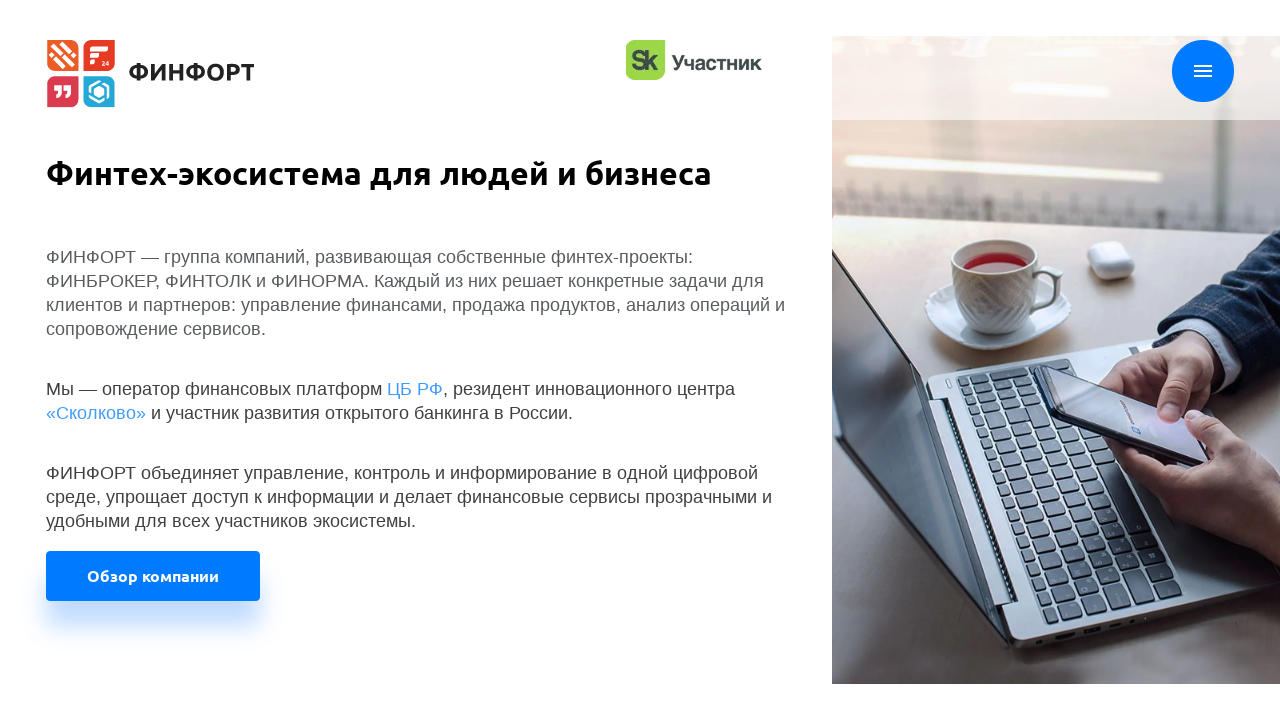

--- FILE ---
content_type: text/html
request_url: https://finfort.ru/media/
body_size: 4601
content:
<!DOCTYPE html><html  lang="ru"><head><meta charset="utf-8"><meta name="viewport" content="width=device-width, initial-scale=1"><title>Финфорт</title><link rel="stylesheet" href="/_nuxt/entry.DwboQbnV.css" crossorigin><link rel="stylesheet" href="/_nuxt/default.BEk6QFPm.css" crossorigin><link rel="stylesheet" href="/_nuxt/Header.BD-r1InR.css" crossorigin><link rel="stylesheet" href="/_nuxt/mdi.BYPKLa3v.css" crossorigin><link rel="stylesheet" href="/_nuxt/ButtonCommon.BkGOAjzY.css" crossorigin><link rel="preload" as="fetch" crossorigin="anonymous" href="/_payload.json?6ad63762-0117-4065-aa0b-bfaa0be90a18"><link rel="modulepreload" as="script" crossorigin href="/_nuxt/05eyehVQ.js"><link rel="modulepreload" as="script" crossorigin href="/_nuxt/W4JWJzOW.js"><link rel="modulepreload" as="script" crossorigin href="/_nuxt/BgYbiN7W.js"><link rel="modulepreload" as="script" crossorigin href="/_nuxt/BLicKLJI.js"><link rel="modulepreload" as="script" crossorigin href="/_nuxt/D-gwYIlR.js"><link rel="modulepreload" as="script" crossorigin href="/_nuxt/B6oEK0Y3.js"><link rel="modulepreload" as="script" crossorigin href="/_nuxt/BvOpGy6N.js"><link rel="modulepreload" as="script" crossorigin href="/_nuxt/CVG3KwUH.js"><link rel="modulepreload" as="script" crossorigin href="/_nuxt/mnZ13HuN.js"><link rel="preload" as="fetch" fetchpriority="low" crossorigin="anonymous" href="/_nuxt/builds/meta/6ad63762-0117-4065-aa0b-bfaa0be90a18.json"><script type="module" src="/_nuxt/05eyehVQ.js" crossorigin></script><script id="unhead:payload" type="application/json">{"title":"Финфорт"}</script></head><body><!--teleport start anchor--><!----><!--teleport anchor--><div id="__nuxt"><!--[--><div class="Ubuntu bgc-brand-grey-lighten" data-v-552ccedc><div class="header-wrapper" data-v-552ccedc><header class="flex-row w-auto pt-20px md:pt-40px container" data-v-552ccedc data-v-93b52a4b><div class="logo-container" data-v-93b52a4b><a aria-current="page" href="/" class="router-link-active router-link-exact-active h-68px mr-20px pointer-events-auto" data-v-93b52a4b><img width="208" height="68" data-nuxt-img srcset="/_ipx/s_208x68/images/logo.svg 1x, /_ipx/s_416x136/images/logo.svg 2x" onerror="this.setAttribute(&#39;data-error&#39;, 1)" alt="Логотип" src="/_ipx/s_208x68/images/logo.svg" data-v-93b52a4b></a><a class="h-40px pointer-events-auto" href="https://navigator.sk.ru/orn/1123712" data-v-93b52a4b><img width="136" height="40" data-nuxt-img srcset="/_ipx/s_136x40/images/sk-logo.webp 1x, /_ipx/s_272x80/images/sk-logo.webp 2x" onerror="this.setAttribute(&#39;data-error&#39;, 1)" alt="Логотип Сколково" src="/_ipx/s_136x40/images/sk-logo.webp" data-v-93b52a4b></a><div class="hidden sm:block sm:w-1px sm:h-80px" data-v-93b52a4b></div></div><div class="header-button" data-v-93b52a4b><button class="base-header-button color-brand-white pointer-events-auto" data-v-93b52a4b data-v-7ad47458><span class="button-text" data-v-7ad47458><!--[--> Меню <!--]--></span><svg class="base-icon icon-brand-white" xmlns="http://www.w3.org/2000/svg" viewbox="0 0 24 24" width="24" height="24" data-v-7ad47458 data-v-4b71da7a><g fill="currentColor" data-v-4b71da7a><path d="M3,6H21V8H3V6M3,11H21V13H3V11M3,16H21V18H3V16Z" data-v-4b71da7a></path></g></svg></button></div><div class="base-drawer" data-v-93b52a4b data-v-f609abe1><div class="relative h-60 mb-24px" data-v-f609abe1><div class="flex-column h-full overflow-hidden mr-40px Ubuntu" data-v-f609abe1><!--[--><a aria-current="page" href="/" class="router-link-active router-link-exact-active no-underline white-link text-size-20px sm:text-size-24px font-bold pb-16px" data-v-f609abe1>Главная</a><a href="/o-kompanii" class="no-underline white-link text-size-20px sm:text-size-24px font-bold pb-16px" data-v-f609abe1>О компании</a><a href="/partners" class="no-underline white-link text-size-20px sm:text-size-24px font-bold pb-16px" data-v-f609abe1>Партнерам</a><a href="/finansovaya-gramotnost" class="no-underline white-link text-size-20px sm:text-size-24px font-bold pb-16px" data-v-f609abe1>Финансовая грамотность</a><a href="/it-disclosure" class="no-underline white-link text-size-20px sm:text-size-24px font-bold pb-16px" data-v-f609abe1>Сведения об IT-деятельности</a><a href="/intellectual-property" class="no-underline white-link text-size-20px sm:text-size-24px font-bold pb-16px" data-v-f609abe1>Интеллектуальная собственность</a><a href="/kontakty" class="no-underline white-link text-size-20px sm:text-size-24px font-bold pb-16px" data-v-f609abe1>Контакты</a><!--]--></div><!----></div><div data-v-f609abe1><div class="flex-column mb-10px sm:mb-30px" data-v-f609abe1><span class="text-color-brand-white text-size-18 mb-8px" data-v-f609abe1>Телефон в Москве</span><a href="tel:+74952412310" class="white-link no-underline text-size-30 w-max-content" data-v-f609abe1>+7 (495) 241 23 10</a><br data-v-f609abe1></div><div class="h-24px xl:h-30px mb-20px sm:mb-52px" data-v-f609abe1><a href="https://vk.com/finfort_ru/" rel="noopener noreferrer" data-v-f609abe1><img data-nuxt-img srcset="/_ipx/_/images/vk.svg 1x, /_ipx/_/images/vk.svg 2x" onerror="this.setAttribute(&#39;data-error&#39;, 1)" alt="Вконтакте" class="h-24px w-24px xl:h-30px xl:w-30px hover:opacity-70" src="/_ipx/_/images/vk.svg" data-v-f609abe1></a></div><div class="mb-14px" data-v-f609abe1><a href="/confidential_finfort_ru_28_11_2025.pdf" class="text-size-18 white-link no-underline Ubuntu" target="_blank" data-v-f609abe1>Политика конфиденциальности</a></div><div class="flex-row" data-v-f609abe1><div class="text-size-12 text-color-brand-white mr-18px" data-v-f609abe1>© 2010-2026 · FinFort</div><a href="mailto:info@finfort.ru" class="text-size-12 white-link" data-v-f609abe1>info@finfort.ru</a></div></div></div></header></div><main data-v-552ccedc><!--[--><div class="grid h-full gap-36px md:gap-0px"><section class="grid md:grid-65-35 xxl:grid-50-50"><div class="main-page-left-grid-container container"><p class="text-h1 normal">Финтех-экосистема для людей и бизнеса</p><p class="text-body-2 font-normal line-normal text-color-text-accent opacity-75"> ФИНФОРТ — группа компаний, развивающая собственные финтех-проекты: ФИНБРОКЕР, ФИНТОЛК и ФИНОРМА. Каждый из них решает конкретные задачи для клиентов и партнеров: управление финансами, продажа продуктов, анализ операций и сопровождение сервисов. </p><p class="text-body-2 font-normal line-normal opacity-75"> Мы — оператор финансовых платформ <a href="https://cbr.ru/admissionfinmarket/navigator/ofp/" class="color-primary no-underline">ЦБ РФ</a>, резидент инновационного центра <a href="https://navigator.sk.ru/orn/1123712" class="color-primary no-underline">«Сколково»</a> и участник развития открытого банкинга в России. </p><p class="text-body-2 font-normal line-normal opacity-75"> ФИНФОРТ объединяет управление, контроль и информирование в одной цифровой среде, упрощает доступ к информации и делает финансовые сервисы прозрачными и удобными для всех участников экосистемы. </p><button class="base-button-common variant-primary" data-v-dc575579><!--[-->Обзор компании<!--]--></button></div><div class="w-full md:h-screen order-1 md:order-2 flex-center"><img data-nuxt-img srcset="/_ipx/fit_contain/images/1-j-ekran.webp 1x, /_ipx/fit_contain/images/1-j-ekran.webp 2x" onerror="this.setAttribute(&#39;data-error&#39;, 1)" class="md:h-90 w-full object-cover" alt="Вступительное изображение" src="/_ipx/fit_contain/images/1-j-ekran.webp"></div></section><section class="grid md:grid-65-35 xxl:grid-50-50 md:bgc-brand-grey-opacity"><div class="main-page-left-grid-container container"><p class="text-body-2 font-bold text-color-primary m-0px">Партнерам</p><p class="text-h1 font-bold">Партнерам ФИНФОРТ</p><p class="text-body-2 font-normal line-normal opacity-75"> ФИНФОРТ помогает банкам, страховым компаниям и другим финансовым институтам быстро выходить на новые сегменты и снижать расходы. </p><p class="text-body-2 font-normal line-normal opacity-75"> Платформа интегрирует продукты через Open API по принципу BaaS (Bank-as-a-Service), ускоряя запуск решений и упрощая работу партнеров. </p><button class="base-button-common variant-primary" data-v-dc575579><!--[-->Стать партнером<!--]--></button></div><div class="w-full md:h-screen order-1 md:order-2 flex-center"><img data-nuxt-img srcset="/_ipx/fit_cover/images/2-j-ekran.webp 1x, /_ipx/fit_cover/images/2-j-ekran.webp 2x" onerror="this.setAttribute(&#39;data-error&#39;, 1)" class="md:h-90 w-full object-cover" alt="Изображение раздела &#39;поставщикам&#39;" src="/_ipx/fit_cover/images/2-j-ekran.webp"></div></section><section class="grid md:grid-65-35 xxl:grid-50-50"><div class="main-page-left-grid-container container"><p class="text-body-2 font-bold text-color-primary m-0px">Интелектуальная собственность</p><p class="text-h1">IT-разработка</p><p class="text-body-2 font-normal line-normal opacity-75"> IT-команды ФИНФОРТ разрабатывают, запускают и поддерживают проекты, автоматизируют процессы, интегрируют системы и управляют данными. </p><p class="text-body-2 font-normal line-normal opacity-75"> Они обеспечивают безопасность сервисов и открывают новые возможности для клиентов и партнеров. В разделе представлены уже запатентованные решения и технологии компании. </p><button class="base-button-common variant-primary" data-v-dc575579><!--[-->Ознакомиться<!--]--></button></div><div class="w-full md:h-screen order-1 md:order-2 flex-center"><img data-nuxt-img srcset="/_ipx/fit_cover/images/3-j-ekran.webp 1x, /_ipx/fit_cover/images/3-j-ekran.webp 2x" onerror="this.setAttribute(&#39;data-error&#39;, 1)" class="md:h-90 w-full object-cover" alt="Изображение раздела &#39;Интелектуальная собственность&#39;" src="/_ipx/fit_cover/images/3-j-ekran.webp"></div></section><section class="grid md:grid-65-35 xxl:grid-50-50 md:bgc-brand-grey-opacity"><div class="main-page-left-grid-container container"><p class="text-body-2 font-bold text-color-primary m-0px">Финансы</p><p class="text-h1">Финансовая грамотность</p><p class="text-body-2 font-normal line-normal opacity-75"> ФИНФОРТ помогает легко ориентироваться в финансовых инструментах и управлять деньгами. </p><p class="text-body-2 font-normal line-normal opacity-75"> Простые и прозрачные сервисы делают процессы понятными, помогают принимать решения быстрее и повышают уверенность в планировании личных финансов. </p><button class="base-button-common variant-primary" data-v-dc575579><!--[-->Подробнее<!--]--></button></div><div class="w-full md:h-screen order-1 md:order-2 flex-center"><img data-nuxt-img srcset="/_ipx/fit_contain/images/4-j-ekran.webp 1x, /_ipx/fit_contain/images/4-j-ekran.webp 2x" onerror="this.setAttribute(&#39;data-error&#39;, 1)" class="md:h-90 w-full object-cover" alt="Изображение раздела &#39;Финансы&#39;" src="/_ipx/fit_contain/images/4-j-ekran.webp"></div></section><section><div class="container"><div class="pt-0px pb-44px grid md:grid-50-50 md:h-screen"><div class="main-page-left-grid-container md:mr-20px"><div class="relative overflow-hidden h-520px w-full md:max-w-650px"><a href="https://yandex.ru/maps/org/finfort/117021795144/?utm_medium=mapframe&amp;utm_source=maps" class="text-color-primary text-size-12px absolute top-0">Финфорт</a><iframe src="https://yandex.ru/map-widget/v1/?indoorLevel=1&amp;ll=37.433723%2C55.633794&amp;mode=search&amp;oid=117021795144&amp;ol=biz&amp;z=17.35" width="560" height="300" frameborder="1" allowfullscreen="true" class="relative h-full w-full"></iframe></div></div><div class="main-page-requisites"><div class="flex-column gap-4px"><span class="text-h1 text-color-primary my-16px">Реквизиты</span><span class="opacity-70">Общество с ограниченной ответственностью «ФИНФОРТ РИСЕРЧ ЭНД ДЕВЕЛОПМЕНТ»</span><span class="opacity-70"><b>ОГРН</b> 1197746545920</span><span class="opacity-70"><b>ИНН</b> 9715361386</span><span class="opacity-70"><b>ОКВЭД</b> 62.01.</span><span class="opacity-70">Код вида деятельности в области информационных технологий: 1.01.</span></div><div class="flex-column"><span class="text-h1 text-color-primary my-16px">Административные офисы</span><div class="flex-row gap-36px"><div class="flex-column"><span class="text-h5 mb-12px">Москва</span><span class="opacity-70">108811, г. Москва, вн.тер.г. Муниципальный округ Солнцево, ш. Киевское, км 22-й, двлд. 6 стр. 1</span></div><div class="flex-column"><span class="text-h5 mb-12px">Астрахань</span><span class="opacity-70">414000, г. Астрахань, ул. Ленина / ул. Коммунистическая, д. 19/1</span></div></div></div><div class="flex-column"><span class="text-h1 text-color-primary my-16px">Контакты</span><div class="flex-row gap-48px"><div class="flex-column"><span class="text-h5 mb-12px">Телефон</span><a class="blue-link" href="tel:+74952412310">+7 (495) 241 23 10</a></div><div class="flex-column"><span class="text-h5 mb-12px">Email</span><a class="blue-link" href="mailto:info@finfort.ru">info@finfort.ru</a></div></div></div></div></div></div></section></div><!--]--></main></div><!--teleport start--><!--teleport end--><!--]--></div><div id="teleports"></div><script type="application/json" data-nuxt-data="nuxt-app" data-ssr="true" id="__NUXT_DATA__" data-src="/_payload.json?6ad63762-0117-4065-aa0b-bfaa0be90a18">[{"state":1,"once":3,"_errors":4,"serverRendered":6,"path":7,"prerenderedAt":8},["Reactive",2],{},["Set"],["ShallowReactive",5],{},true,"/",1768290846552]</script><script>window.__NUXT__={};window.__NUXT__.config={public:{buildTimestamp:"Tue Jan 13 2026 07:53:56 GMT+0000 (Coordinated Universal Time)",apiBaseUrl:"https://makushino.finfort.ru",yandexCaptcha:{id:"ysc1_pyydFOOPRghBAYVZfJkxlrakTWyaNf6cM5JAa9tT64b55226"}},app:{baseURL:"/",buildId:"6ad63762-0117-4065-aa0b-bfaa0be90a18",buildAssetsDir:"/_nuxt/",cdnURL:""}}</script></body></html>

--- FILE ---
content_type: text/css
request_url: https://finfort.ru/_nuxt/entry.DwboQbnV.css
body_size: 4498
content:
@font-face{font-display:swap;font-family:Ubuntu;font-style:normal;font-weight:400;src:url(./ubuntu-cyrillic-ext-400-normal.B-Nhg57H.woff2) format("woff2"),url(./ubuntu-cyrillic-ext-400-normal.BQUrPAlD.woff) format("woff");unicode-range:u+0460-052f,u+1c80-1c8a,u+20b4,u+2de0-2dff,u+a640-a69f,u+fe2e-fe2f}@font-face{font-display:swap;font-family:Ubuntu;font-style:normal;font-weight:400;src:url(./ubuntu-cyrillic-400-normal.D9OZd8lm.woff2) format("woff2"),url(./ubuntu-cyrillic-400-normal.CD6XmiVF.woff) format("woff");unicode-range:u+0301,u+0400-045f,u+0490-0491,u+04b0-04b1,u+2116}@font-face{font-display:swap;font-family:Ubuntu;font-style:normal;font-weight:400;src:url(./ubuntu-greek-ext-400-normal.CeBDcuzJ.woff2) format("woff2"),url(./ubuntu-greek-ext-400-normal.VZgpvyyF.woff) format("woff");unicode-range:u+1f??}@font-face{font-display:swap;font-family:Ubuntu;font-style:normal;font-weight:400;src:url(./ubuntu-greek-400-normal.GaJa0t-K.woff2) format("woff2"),url(./ubuntu-greek-400-normal.UX4bU-Ff.woff) format("woff");unicode-range:u+0370-0377,u+037a-037f,u+0384-038a,u+038c,u+038e-03a1,u+03a3-03ff}@font-face{font-display:swap;font-family:Ubuntu;font-style:normal;font-weight:400;src:url(./ubuntu-latin-ext-400-normal.Bb6UNjxu.woff2) format("woff2"),url(./ubuntu-latin-ext-400-normal.kv0aZEtN.woff) format("woff");unicode-range:u+0100-02ba,u+02bd-02c5,u+02c7-02cc,u+02ce-02d7,u+02dd-02ff,u+0304,u+0308,u+0329,u+1d00-1dbf,u+1e00-1e9f,u+1ef2-1eff,u+2020,u+20a0-20ab,u+20ad-20c0,u+2113,u+2c60-2c7f,u+a720-a7ff}@font-face{font-display:swap;font-family:Ubuntu;font-style:normal;font-weight:400;src:url(./ubuntu-latin-400-normal.CQJ26Fy6.woff2) format("woff2"),url(./ubuntu-latin-400-normal.ChuJk2Dr.woff) format("woff");unicode-range:u+00??,u+0131,u+0152-0153,u+02bb-02bc,u+02c6,u+02da,u+02dc,u+0304,u+0308,u+0329,u+2000-206f,u+20ac,u+2122,u+2191,u+2193,u+2212,u+2215,u+feff,u+fffd}@font-face{font-display:swap;font-family:Ubuntu;font-style:normal;font-weight:300;src:url(./ubuntu-cyrillic-ext-300-normal.Cra8ppKj.woff2) format("woff2"),url(./ubuntu-cyrillic-ext-300-normal.C-_BUhjm.woff) format("woff");unicode-range:u+0460-052f,u+1c80-1c8a,u+20b4,u+2de0-2dff,u+a640-a69f,u+fe2e-fe2f}@font-face{font-display:swap;font-family:Ubuntu;font-style:normal;font-weight:300;src:url(./ubuntu-cyrillic-300-normal.0C0wNzNP.woff2) format("woff2"),url(./ubuntu-cyrillic-300-normal.BY-gyEVt.woff) format("woff");unicode-range:u+0301,u+0400-045f,u+0490-0491,u+04b0-04b1,u+2116}@font-face{font-display:swap;font-family:Ubuntu;font-style:normal;font-weight:300;src:url(./ubuntu-greek-ext-300-normal.B48UlMaN.woff2) format("woff2"),url(./ubuntu-greek-ext-300-normal.CF7xqVtt.woff) format("woff");unicode-range:u+1f??}@font-face{font-display:swap;font-family:Ubuntu;font-style:normal;font-weight:300;src:url(./ubuntu-greek-300-normal.PYcx8i7o.woff2) format("woff2"),url(./ubuntu-greek-300-normal.CMHg4wAf.woff) format("woff");unicode-range:u+0370-0377,u+037a-037f,u+0384-038a,u+038c,u+038e-03a1,u+03a3-03ff}@font-face{font-display:swap;font-family:Ubuntu;font-style:normal;font-weight:300;src:url(./ubuntu-latin-ext-300-normal.BZo4g7G8.woff2) format("woff2"),url(./ubuntu-latin-ext-300-normal.CRE5BpN7.woff) format("woff");unicode-range:u+0100-02ba,u+02bd-02c5,u+02c7-02cc,u+02ce-02d7,u+02dd-02ff,u+0304,u+0308,u+0329,u+1d00-1dbf,u+1e00-1e9f,u+1ef2-1eff,u+2020,u+20a0-20ab,u+20ad-20c0,u+2113,u+2c60-2c7f,u+a720-a7ff}@font-face{font-display:swap;font-family:Ubuntu;font-style:normal;font-weight:300;src:url(./ubuntu-latin-300-normal.NpPLQc9R.woff2) format("woff2"),url(./ubuntu-latin-300-normal.DYCVGgB8.woff) format("woff");unicode-range:u+00??,u+0131,u+0152-0153,u+02bb-02bc,u+02c6,u+02da,u+02dc,u+0304,u+0308,u+0329,u+2000-206f,u+20ac,u+2122,u+2191,u+2193,u+2212,u+2215,u+feff,u+fffd}@font-face{font-display:swap;font-family:Ubuntu;font-style:normal;font-weight:700;src:url(./ubuntu-cyrillic-ext-700-normal.VUzwJTK6.woff2) format("woff2"),url(./ubuntu-cyrillic-ext-700-normal.BZbN9t83.woff) format("woff");unicode-range:u+0460-052f,u+1c80-1c8a,u+20b4,u+2de0-2dff,u+a640-a69f,u+fe2e-fe2f}@font-face{font-display:swap;font-family:Ubuntu;font-style:normal;font-weight:700;src:url(./ubuntu-cyrillic-700-normal.CF4plK0P.woff2) format("woff2"),url(./ubuntu-cyrillic-700-normal.DN03sdX6.woff) format("woff");unicode-range:u+0301,u+0400-045f,u+0490-0491,u+04b0-04b1,u+2116}@font-face{font-display:swap;font-family:Ubuntu;font-style:normal;font-weight:700;src:url(./ubuntu-greek-ext-700-normal.BKlOPkfe.woff2) format("woff2"),url(./ubuntu-greek-ext-700-normal.5K5_eCDc.woff) format("woff");unicode-range:u+1f??}@font-face{font-display:swap;font-family:Ubuntu;font-style:normal;font-weight:700;src:url(./ubuntu-greek-700-normal.Jbnau0eS.woff2) format("woff2"),url(./ubuntu-greek-700-normal.DM68am3C.woff) format("woff");unicode-range:u+0370-0377,u+037a-037f,u+0384-038a,u+038c,u+038e-03a1,u+03a3-03ff}@font-face{font-display:swap;font-family:Ubuntu;font-style:normal;font-weight:700;src:url(./ubuntu-latin-ext-700-normal.D3iP7lMw.woff2) format("woff2"),url(./ubuntu-latin-ext-700-normal.YrKfr4VU.woff) format("woff");unicode-range:u+0100-02ba,u+02bd-02c5,u+02c7-02cc,u+02ce-02d7,u+02dd-02ff,u+0304,u+0308,u+0329,u+1d00-1dbf,u+1e00-1e9f,u+1ef2-1eff,u+2020,u+20a0-20ab,u+20ad-20c0,u+2113,u+2c60-2c7f,u+a720-a7ff}@font-face{font-display:swap;font-family:Ubuntu;font-style:normal;font-weight:700;src:url(./ubuntu-latin-700-normal.DlYwEzNn.woff2) format("woff2"),url(./ubuntu-latin-700-normal.DAmh8SsM.woff) format("woff");unicode-range:u+00??,u+0131,u+0152-0153,u+02bb-02bc,u+02c6,u+02da,u+02dc,u+0304,u+0308,u+0329,u+2000-206f,u+20ac,u+2122,u+2191,u+2193,u+2212,u+2215,u+feff,u+fffd}:root{--primary:#007aff;--primary-deep:#0d5bbd;--accent:#0d6efd;--text-primary:#000;--text-accent:#212529;--text-secondary:#fff;--brand-red-orange:#e73a24;--brand-orange:#eb5c27;--brand-red:#db3b4e;--brand-green:#19a64a;--brand-blue:#23a8d7;--brand-blue-lighten:#daf4fe;--brand-white:#fff;--brand-grey-lighten:"#fbfbfc";--brand-pink:#ffecec;--brand-white-opacity:#ffffff98;--brand-grey-opacity:#57575709;--line-height-loose:1.5;--line-height-normal:1.36;--line-height-tight:1.25;--font-weight-bold:700;--font-weight-normal:400;--font-weight-light:300;--text-h1:var(--font-weight-bold) 24px/var(--line-height-normal) "Ubuntu";--text-h2:var(--font-weight-bold) 20px/var(--line-height-normal) "Ubuntu";--text-h3:26px/var(--line-height-normal) sans-serif;--text-h4:var(--font-weight-bold) 18px/var(--line-height-normal) "Ubuntu";--text-h5:var(--font-weight-bold) 16px/var(--line-height-normal) "Ubuntu";--text-button:var(--font-weight-bold) 16px/var(--line-height-loose) "Ubuntu";--text-big:28px sans-serif;--text-small:12px sans-serif;--text-body-1:16px sans-serif;--text-body-2:16px sans-serif;--text-body-3:14px sans-serif;--text-body-4:14px sans-serif;--text-body-5:12px sans-serif;--text-body-6:12px sans-serif}@media(min-width:992px){:root{--text-h2:var(--font-weight-bold) 24px/var(--line-height-normal) "Ubuntu";--text-h5:var(--font-weight-bold) 14px/var(--line-height-normal) "Ubuntu";--text-big:40px sans-serif;--text-small:10px sans-serif;--text-body-2:18px sans-serif;--text-body-3:18px sans-serif;--text-body-4:16px sans-serif;--text-body-5:16px sans-serif;--text-body-6:14px sans-serif}}@media(min-width:1240px){:root{--text-h1:var(--font-weight-bold) 32px/var(--line-height-normal) "Ubuntu";--text-h2:var(--font-weight-bold) 32px/var(--line-height-normal) "Ubuntu";--text-h5:var(--font-weight-bold) 18px/var(--line-height-normal) "Ubuntu";--text-body-1:18px sans-serif}}@media(min-width:1400px){:root{--text-h1:var(--font-weight-bold) 30px/var(--line-height-normal) "Ubuntu";--text-h2:var(--font-weight-bold) 30px/var(--line-height-normal) "Ubuntu";--text-h3:30px/var(--line-height-normal) sans-serif;--text-h4:var(--font-weight-bold) 22px/var(--line-height-normal) "Ubuntu";--text-h5:var(--font-weight-bold) 14px/var(--line-height-normal) "Ubuntu";--text-big:50px sans-serif;--text-small:11px sans-serif}}@media(min-width:1800px){:root{--text-h1:var(--font-weight-bold) 40px/var(--line-height-normal) "Ubuntu";--text-h2:var(--font-weight-bold) 40px/var(--line-height-normal) "Ubuntu";--text-h3:40px/var(--line-height-normal) sans-serif;--text-h4:var(--font-weight-bold) 30px/var(--line-height-normal) "Ubuntu";--text-h5:var(--font-weight-bold) 18px/var(--line-height-normal) "Ubuntu";--text-big:70px sans-serif;--text-small:16px sans-serif;--text-body-1:20px sans-serif}}body{font-family:Open Sans,sans-serif;margin:0;padding:0}*,:after,:before{--un-rotate:0;--un-rotate-x:0;--un-rotate-y:0;--un-rotate-z:0;--un-scale-x:1;--un-scale-y:1;--un-scale-z:1;--un-skew-x:0;--un-skew-y:0;--un-translate-x:0;--un-translate-y:0;--un-translate-z:0;--un-pan-x: ;--un-pan-y: ;--un-pinch-zoom: ;--un-scroll-snap-strictness:proximity;--un-ordinal: ;--un-slashed-zero: ;--un-numeric-figure: ;--un-numeric-spacing: ;--un-numeric-fraction: ;--un-border-spacing-x:0;--un-border-spacing-y:0;--un-ring-offset-shadow:0 0 transparent;--un-ring-shadow:0 0 transparent;--un-shadow-inset: ;--un-shadow:0 0 transparent;--un-ring-inset: ;--un-ring-offset-width:0px;--un-ring-offset-color:#fff;--un-ring-width:0px;--un-ring-color:rgba(147,197,253,.5);--un-blur: ;--un-brightness: ;--un-contrast: ;--un-drop-shadow: ;--un-grayscale: ;--un-hue-rotate: ;--un-invert: ;--un-saturate: ;--un-sepia: ;--un-backdrop-blur: ;--un-backdrop-brightness: ;--un-backdrop-contrast: ;--un-backdrop-grayscale: ;--un-backdrop-hue-rotate: ;--un-backdrop-invert: ;--un-backdrop-opacity: ;--un-backdrop-saturate: ;--un-backdrop-sepia: }::backdrop{--un-rotate:0;--un-rotate-x:0;--un-rotate-y:0;--un-rotate-z:0;--un-scale-x:1;--un-scale-y:1;--un-scale-z:1;--un-skew-x:0;--un-skew-y:0;--un-translate-x:0;--un-translate-y:0;--un-translate-z:0;--un-pan-x: ;--un-pan-y: ;--un-pinch-zoom: ;--un-scroll-snap-strictness:proximity;--un-ordinal: ;--un-slashed-zero: ;--un-numeric-figure: ;--un-numeric-spacing: ;--un-numeric-fraction: ;--un-border-spacing-x:0;--un-border-spacing-y:0;--un-ring-offset-shadow:0 0 transparent;--un-ring-shadow:0 0 transparent;--un-shadow-inset: ;--un-shadow:0 0 transparent;--un-ring-inset: ;--un-ring-offset-width:0px;--un-ring-offset-color:#fff;--un-ring-width:0px;--un-ring-color:rgba(147,197,253,.5);--un-blur: ;--un-brightness: ;--un-contrast: ;--un-drop-shadow: ;--un-grayscale: ;--un-hue-rotate: ;--un-invert: ;--un-saturate: ;--un-sepia: ;--un-backdrop-blur: ;--un-backdrop-brightness: ;--un-backdrop-contrast: ;--un-backdrop-grayscale: ;--un-backdrop-hue-rotate: ;--un-backdrop-invert: ;--un-backdrop-opacity: ;--un-backdrop-saturate: ;--un-backdrop-sepia: }.main-page-left-grid-container{margin-bottom:60px;margin-top:60px;order:2}.main-page-left-grid-container,.main-page-requisites{align-items:flex-start;display:flex;flex-direction:column;justify-content:flex-start;justify-content:center}.main-page-requisites{gap:16px;margin-bottom:16px;order:1}.grid-50-50{display:grid;grid-template-columns:repeat(1,minmax(0,1fr));width:100%}.flex-center{align-items:center;display:flex;justify-content:center}.flex-column,.flex-column-row{display:flex;flex-direction:column}.flex-column-reverse{display:flex;flex-direction:column-reverse}.flex-end{align-items:flex-end;display:flex;justify-content:flex-end}.flex-row{display:flex;flex-direction:row}.flex-start{align-items:flex-start;display:flex;justify-content:flex-start}.blue-link{color:var(--primary);cursor:pointer;text-decoration:none}.white-link{color:var(--brand-white);cursor:pointer}.grey-link{color:var(--brand-black);opacity:.7;white-space:nowrap}.container{padding-left:20px;padding-right:20px}.blue-link:hover{opacity:.7}.grey-link:hover{color:var(--primary);opacity:1}.white-link:hover{opacity:.7}.full-min-content{height:-moz-min-content;height:min-content;width:-moz-min-content;width:min-content}@media(min-width:720px){.container{padding-left:46px;padding-right:46px}}@media(min-width:992px){.main-page-left-grid-container{margin-bottom:0;margin-top:0;order:1}.main-page-requisites{order:2}.md\:grid-50-50{display:grid;grid-template-columns:repeat(1,minmax(0,1fr));width:100%}.md\:grid-65-35{display:grid;grid-template-columns:65fr 35fr;width:100%}.grid-50-50{grid-template-columns:repeat(2,minmax(0,1fr))}.md\:flex-column{display:flex;flex-direction:column}.flex-column-row,.md\:flex-row{display:flex;flex-direction:row}}@media(min-width:992px){.md\:grid-50-50{grid-template-columns:repeat(2,minmax(0,1fr))}}@media(min-width:1400px){.container{padding-left:100px;padding-right:100px}}@media(min-width:1800px){.xxl\:grid-50-50{display:grid;grid-template-columns:repeat(1,minmax(0,1fr));width:100%}}@media(min-width:992px){@media(min-width:1800px){.xxl\:grid-50-50{grid-template-columns:repeat(2,minmax(0,1fr))}}}.pointer-events-auto{pointer-events:auto}.invisible{visibility:hidden}.absolute{position:absolute}.fixed{position:fixed}.relative{position:relative}.bottom-30{bottom:7.5rem}.right-0{right:0}.top-0{top:0}.top-20px{top:20px}.z-2{z-index:2}.z-55{z-index:55}.order-1{order:1}.grid{display:grid}.m-0px{margin:0}.m-10px{margin:10px}.m-12px{margin:12px}.m-auto{margin:auto}.my-10px{margin-bottom:10px;margin-top:10px}.my-16px{margin-bottom:16px;margin-top:16px}.my-20px{margin-bottom:20px;margin-top:20px}.my-26px{margin-bottom:26px;margin-top:26px}.mb-10px{margin-bottom:10px}.mb-12px{margin-bottom:12px}.mb-14px{margin-bottom:14px}.mb-2{margin-bottom:.5rem}.mb-20px{margin-bottom:20px}.mb-24px{margin-bottom:24px}.mb-26px{margin-bottom:26px}.mb-30px{margin-bottom:30px}.mb-4{margin-bottom:1rem}.mb-60px{margin-bottom:60px}.mb-6px{margin-bottom:6px}.mb-8px{margin-bottom:8px}.ml-10px{margin-left:10px}.ml-12px{margin-left:12px}.ml-auto{margin-left:auto}.mr-18px{margin-right:18px}.mr-20px{margin-right:20px}.mr-40px{margin-right:40px}.mr-8px{margin-right:8px}.mr-auto{margin-right:auto}.mt-20px{margin-top:20px}.mt-26px{margin-top:26px}.mt-2px{margin-top:2px}.mt-30px{margin-top:30px}.mt-34px{margin-top:34px}.block{display:block}.inline-block{display:inline-block}.hidden{display:none}.h-16px{height:16px}.h-200px{height:200px}.h-24px{height:24px}.h-30px{height:30px}.h-40px{height:40px}.h-520px{height:520px}.h-60{height:60%}.h-68px{height:68px}.h-full{height:100%}.h3{height:.75rem}.h4{height:1rem}.max-w-520px{max-width:520px}.min-h-screen{min-height:100vh}.w-24px{width:24px}.w-85{width:85%}.w-90px{width:90px}.w-auto{width:auto}.w-full{width:100%}.flex{display:flex}.inline-flex{display:inline-flex}.flex-1{flex:1 1 0%}.flex-shrink{flex-shrink:1}.flex-shrink-0{flex-shrink:0}.flex-wrap{flex-wrap:wrap}.transform{transform:translate(var(--un-translate-x)) translateY(var(--un-translate-y)) translateZ(var(--un-translate-z)) rotate(var(--un-rotate)) rotateX(var(--un-rotate-x)) rotateY(var(--un-rotate-y)) rotate(var(--un-rotate-z)) skew(var(--un-skew-x)) skewY(var(--un-skew-y)) scaleX(var(--un-scale-x)) scaleY(var(--un-scale-y)) scaleZ(var(--un-scale-z))}.cursor-pointer{cursor:pointer}.place-content-center{place-content:center}.items-center{align-items:center}.justify-start{justify-content:flex-start}.justify-center{justify-content:center}.justify-between{justify-content:space-between}.justify-evenly{justify-content:space-evenly}.gap-26px{gap:26px}.gap-36px{gap:36px}.gap-48px{gap:48px}.gap-4px{gap:4px}.overflow-hidden{overflow:hidden}.b,.border{border-width:1px}.rounded-2xl{border-radius:1rem}.rounded-full{border-radius:9999px}.rounded-lg{border-radius:.5rem}.bg-white{--un-bg-opacity:1;background-color:rgb(255 255 255/var(--un-bg-opacity))}.dark .dark\:bg-\[\#020420\]{--un-bg-opacity:1;background-color:rgb(2 4 32/var(--un-bg-opacity))}.object-cover{-o-object-fit:cover;object-fit:cover}.object-contain{-o-object-fit:contain;object-fit:contain}.p-10px{padding:10px}.p-8px{padding:8px}.px-2{padding-left:.5rem;padding-right:.5rem}.py-10px{padding-bottom:10px;padding-top:10px}.py-40px{padding-bottom:40px;padding-top:40px}.pb-16px{padding-bottom:16px}.pb-30px{padding-bottom:30px}.pb-44px{padding-bottom:44px}.pb-68px{padding-bottom:68px}.pl-0px{padding-left:0}.pt-0px{padding-top:0}.pt-10{padding-top:2.5rem}.pt-20px{padding-top:20px}.text-center{text-align:center}.text-start{text-align:start}.text-end{text-align:end}.text-\[80px\]{font-size:80px}.text-2xl{font-size:1.5rem;line-height:2rem}.text-sm{font-size:.875rem;line-height:1.25rem}.text-size-12,.text-size-12px{font-size:12px}.text-size-16,.text-size-16px{font-size:16px}.text-size-20px{font-size:20px}.dark .dark\:text-white{--un-text-opacity:1;color:rgb(255 255 255/var(--un-text-opacity))}.text-\[\#020420\]{--un-text-opacity:1;color:rgb(2 4 32/var(--un-text-opacity))}.text-\[\#64748B\]{--un-text-opacity:1;color:rgb(100 116 139/var(--un-text-opacity))}.hover\:text-\[\#00DC82\]:hover{--un-text-opacity:1;color:rgb(0 220 130/var(--un-text-opacity))}.color-brand-white{color:var(--brand-white)}.color-primary{color:var(--primary)}.font-medium{font-weight:500}.font-semibold{font-weight:600}.leading-none{line-height:1}.tracking-wide{letter-spacing:.025em}.font-sans{font-family:ui-sans-serif,system-ui,-apple-system,BlinkMacSystemFont,Segoe UI,Roboto,Helvetica Neue,Arial,Noto Sans,sans-serif,Apple Color Emoji,Segoe UI Emoji,Segoe UI Symbol,Noto Color Emoji}.tabular-nums{--un-numeric-spacing:tabular-nums;font-variant-numeric:var(--un-ordinal) var(--un-slashed-zero) var(--un-numeric-figure) var(--un-numeric-spacing) var(--un-numeric-fraction)}.underline{text-decoration-line:underline}.underline-offset-3{text-underline-offset:3px}.no-underline{text-decoration:none}.antialiased{-webkit-font-smoothing:antialiased;-moz-osx-font-smoothing:grayscale}.opacity-50{opacity:.5}.opacity-70{opacity:.7}.opacity-75{opacity:.75}.opacity-80{opacity:.8}.hover\:opacity-70:hover{opacity:.7}.outline{outline-style:solid}.blur{--un-blur:blur(8px);filter:var(--un-blur) var(--un-brightness) var(--un-contrast) var(--un-drop-shadow) var(--un-grayscale) var(--un-hue-rotate) var(--un-invert) var(--un-saturate) var(--un-sepia)}.transition{transition-duration:.15s;transition-property:color,background-color,border-color,text-decoration-color,fill,stroke,opacity,box-shadow,transform,filter,backdrop-filter;transition-timing-function:cubic-bezier(.4,0,.2,1)}.ease,.ease-in-out{transition-timing-function:cubic-bezier(.4,0,.2,1)}.bgc-brand-blue{background-color:var(--brand-blue)}.bgc-brand-blue-lighten{background-color:var(--brand-blue-lighten)}.bgc-brand-grey-lighten{background-color:var(--brand-grey-lighten)}.bgc-brand-orange{background-color:var(--brand-orange)}.bgc-brand-red{background-color:var(--brand-red)}.bgc-brand-red-orange{background-color:var(--brand-red-orange)}.bgc-brand-white{background-color:var(--brand-white)}.text-color-brand-black{color:var(--brand-black)}.icon-brand-white,.text-color-brand-white{color:var(--brand-white)}.icon-primary,.text-color-primary{color:var(--primary)}.text-color-text-accent{color:var(--text-accent)}.text-size-14{font-size:14px}.text-size-18{font-size:18px}.text-size-30{font-size:30px}.text-h1{font:var(--text-h1)}.text-h3{font:var(--text-h3)}.text-h4{font:var(--text-h4)}.text-h5{font:var(--text-h5)}.text-big{font:var(--text-big)}.text-small{font:var(--text-small)}.text-body-1{font:var(--text-body-1)}.text-body-2{font:var(--text-body-2)}.text-body-4{font:var(--text-body-4)}.text-body-5{font:var(--text-body-5)}.text-body-6{font:var(--text-body-6)}.Ubuntu{font-family:Ubuntu,sans-serif}.font-bold{font-weight:var(--font-weight-bold)}.font-normal{font-weight:var(--font-weight-normal)}.line-normal{line-height:var(--line-height-normal)}.line-loose{line-height:var(--line-height-loose)}.w-max-content{width:-moz-max-content;width:max-content}.icon-brand-green{color:var(--brand-green)}.icon-brand-red{color:var(--brand-red)}@media(min-width:720px){.sm\:mb-0px{margin-bottom:0}.sm\:mb-30px{margin-bottom:30px}.sm\:mb-52px{margin-bottom:52px}.sm\:block{display:block}.sm\:h-250px{height:250px}.sm\:h-80px{height:80px}.sm\:w-1px{width:1px}.sm\:pb-46px{padding-bottom:46px}.sm\:text-end{text-align:end}.sm\:text-\[110px\]{font-size:110px}.sm\:text-3xl{font-size:1.875rem;line-height:2.25rem}.sm\:text-size-24px{font-size:24px}.sm\:text-size-14{font-size:14px}}@media(min-width:992px){.md\:order-2{order:2}.md\:mr-20px{margin-right:20px}.md\:mr-40px{margin-right:40px}.md\:mt-0px{margin-top:0}.md\:block{display:block}.md\:h-90{height:90%}.md\:h-screen{height:100vh}.md\:max-w-650px{max-width:650px}.md\:w-20{width:20%}.md\:w-24{width:24%}.md\:w-45{width:45%}.md\:w-450px{width:450px}.md\:w-50{width:50%}.md\:justify-end{justify-content:flex-end}.md\:gap-0px{gap:0}.md\:pb-50px{padding-bottom:50px}.md\:pl-10px{padding-left:10px}.md\:pt-40px{padding-top:40px}.md\:bgc-brand-grey-opacity{background-color:var(--brand-grey-opacity)}}@media(min-width:1240px){.lg\:w-24{width:24%}}@media(min-width:1400px){.xl\:h-30px{height:30px}.xl\:w-30px{width:30px}}.base-card-wrapper[data-v-056f8bcf]{border-radius:16px;box-shadow:0 10px 26px #1d35471a;padding:20px}@media(min-width:720px){.base-card-wrapper[data-v-056f8bcf]{padding:30px}}.dialog-overlay[data-v-193f0f7c]{align-items:center;background:#00000080;display:flex;inset:0;justify-content:center;position:fixed;z-index:9999}.dialog-enter-active[data-v-193f0f7c],.dialog-leave-active[data-v-193f0f7c]{transition:opacity 1s ease}.dialog-enter-from[data-v-193f0f7c],.dialog-leave-to[data-v-193f0f7c]{opacity:0}


--- FILE ---
content_type: text/css
request_url: https://finfort.ru/_nuxt/default.BEk6QFPm.css
body_size: 10
content:
.header-wrapper[data-v-552ccedc]{background:var(--brand-white-opacity);inset:0 auto auto 0;pointer-events:none;position:fixed;width:100%;z-index:10}


--- FILE ---
content_type: text/css
request_url: https://finfort.ru/_nuxt/Header.BD-r1InR.css
body_size: 616
content:
.base-header-button[data-v-7ad47458]{background-color:var(--primary);border:1px solid var(--primary);border-radius:30px;cursor:pointer;display:flex;justify-content:flex-end;margin-bottom:20px;overflow:hidden;padding:18px;width:62px}@media(min-width:720px){.base-header-button[data-v-7ad47458]{transition:.2s ease-in-out}.base-header-button[data-v-7ad47458]:hover{opacity:1;padding-inline:18px;transform:translate(0);width:auto}}.button-text[data-v-7ad47458]{color:var(--brand-white);font-family:Ubuntu,sans-serif;font-size:16px;font-weight:700;line-height:1.5;margin-right:8px;opacity:0;transform:translate(8px);white-space:nowrap}@media(min-width:720px){.button-text[data-v-7ad47458]{transition:opacity .2s ease-in-out,transform .2s ease-in-out}.base-header-button:hover .button-text[data-v-7ad47458]{opacity:1;transform:translate(0)}}.base-drawer[data-v-f609abe1]{background-color:var(--primary-deep);display:flex;flex-direction:column;height:calc(100vh - 40px);justify-content:space-between;padding:30px 15px 40px;pointer-events:auto;position:fixed;right:0;top:0;transform:translate(100%);transition:.5s ease-in-out;width:calc(100% - 30px);z-index:6}@media(min-width:992px){.base-drawer[data-v-f609abe1]{height:calc(100vh - 130px);padding:80px 40px 50px;width:calc(50% - 80px)}}@media(min-width:1400px){.base-drawer[data-v-f609abe1]{padding:80px 100px 50px;width:calc(50% - 200px)}}.base-drawer.open[data-v-f609abe1]{transform:translate(0)}.logo-container[data-v-93b52a4b]{align-items:center;display:flex;flex-direction:row;justify-content:space-between;width:100%}.logo-container[data-v-93b52a4b]>*{flex-shrink:1}.logo-container>* img[data-v-93b52a4b]{height:auto;max-width:100%}@media(min-width:720px){.logo-container[data-v-93b52a4b]{align-items:flex-start;padding-left:0;padding-right:120px}.logo-container[data-v-93b52a4b]>*{flex-shrink:0}}.header-button[data-v-93b52a4b]{bottom:20px;display:flex;flex-direction:column;flex-shrink:0;gap:4px;justify-content:flex-end;position:fixed;right:20px;z-index:50}@media(min-width:720px){.header-button[data-v-93b52a4b]{bottom:unset;right:46px;top:40px;width:-moz-fit-content;width:fit-content}}@media(min-width:1400px){.header-button[data-v-93b52a4b]{right:100px}}


--- FILE ---
content_type: text/css
request_url: https://finfort.ru/_nuxt/mdi.BYPKLa3v.css
body_size: 14
content:
.base-icon[data-v-4b71da7a]{align-items:center;display:inline-flex;flex-shrink:0;justify-content:center;-webkit-user-select:none;-moz-user-select:none;user-select:none;vertical-align:middle}


--- FILE ---
content_type: text/css
request_url: https://finfort.ru/_nuxt/ButtonCommon.BkGOAjzY.css
body_size: 175
content:
.base-button-common[data-v-dc575579]{align-items:center;border-radius:4px;cursor:pointer;display:flex;font-family:Ubuntu,sans-serif;font-size:16px;font-weight:700;justify-content:center;line-height:1.5;padding:12px 40px;white-space:nowrap}.variant-primary[data-v-dc575579]{background-color:var(--primary);border:1px solid var(--primary);box-shadow:0 25px 25px #0071ff40;color:var(--brand-white)}.variant-primary[data-v-dc575579]:hover{background-color:var(--accent)}.variant-secondary[data-v-dc575579]{background-color:var(--brand-white);border:1px solid var(--brand-white);color:var(--primary)}


--- FILE ---
content_type: application/javascript
request_url: https://finfort.ru/_nuxt/B6oEK0Y3.js
body_size: 6438
content:
import{e as H,c as M,o as a,a as L,_ as V}from"./05eyehVQ.js";const e=["width","height"],i={fill:"currentColor"},s=["d"],r=H({__name:"Icon",props:{icon:{default:void 0},size:{default:24},color:{default:"blue"}},setup(C){return(A,t)=>(a(),M("svg",{class:"base-icon",xmlns:"http://www.w3.org/2000/svg",viewBox:"0 0 24 24",width:C.size,height:C.size},[L("g",i,[L("path",{d:C.icon},null,8,s)])],8,e))}}),n=Object.assign(V(r,[["__scopeId","data-v-4b71da7a"]]),{__name:"BaseIcon"});var o="M21.1,12.5L22.5,13.91L15.97,20.5L12.5,17L13.9,15.59L15.97,17.67L21.1,12.5M11,4A4,4 0 0,1 15,8A4,4 0 0,1 11,12A4,4 0 0,1 7,8A4,4 0 0,1 11,4M11,6A2,2 0 0,0 9,8A2,2 0 0,0 11,10A2,2 0 0,0 13,8A2,2 0 0,0 11,6M11,13C11.68,13 12.5,13.09 13.41,13.26L11.74,14.93L11,14.9C8.03,14.9 4.9,16.36 4.9,17V18.1H11.1L13,20H3V17C3,14.34 8.33,13 11,13Z",c="M12 3C14.21 3 16 4.79 16 7S14.21 11 12 11 8 9.21 8 7 9.79 3 12 3M16 13.54C16 14.6 15.72 17.07 13.81 19.83L13 15L13.94 13.12C13.32 13.05 12.67 13 12 13S10.68 13.05 10.06 13.12L11 15L10.19 19.83C8.28 17.07 8 14.6 8 13.54C5.61 14.24 4 15.5 4 17V21H20V17C20 15.5 18.4 14.24 16 13.54Z",m="M16.36 12.76C18.31 13.42 20 14.5 20 16V21H4V16C4 14.5 5.69 13.42 7.65 12.76L8.27 14L8.5 14.5C7 14.96 5.9 15.62 5.9 16V19.1H10.12L11 14.03L10.06 12.15C10.68 12.08 11.33 12.03 12 12.03C12.67 12.03 13.32 12.08 13.94 12.15L13 14.03L13.88 19.1H18.1V16C18.1 15.62 17 14.96 15.5 14.5L15.73 14L16.36 12.76M12 5C10.9 5 10 5.9 10 7C10 8.1 10.9 9 12 9C13.1 9 14 8.1 14 7C14 5.9 13.1 5 12 5M12 11C9.79 11 8 9.21 8 7C8 4.79 9.79 3 12 3C14.21 3 16 4.79 16 7C16 9.21 14.21 11 12 11Z",v="M13,13H11V7H13M13,17H11V15H13M12,2A10,10 0 0,0 2,12A10,10 0 0,0 12,22A10,10 0 0,0 22,12A10,10 0 0,0 12,2Z",l="M7 7H5A2 2 0 0 0 3 9V17H5V13H7V17H9V9A2 2 0 0 0 7 7M7 11H5V9H7M14 7H10V17H12V13H14A2 2 0 0 0 16 11V9A2 2 0 0 0 14 7M14 11H12V9H14M20 9V15H21V17H17V15H18V9H17V7H21V9Z",u="M14 16.94V12.94H5.08L5.05 10.93H14V6.94L19 11.94Z",Z="M17,18A2,2 0 0,1 19,20A2,2 0 0,1 17,22C15.89,22 15,21.1 15,20C15,18.89 15.89,18 17,18M1,2H4.27L5.21,4H20A1,1 0 0,1 21,5C21,5.17 20.95,5.34 20.88,5.5L17.3,11.97C16.96,12.58 16.3,13 15.55,13H8.1L7.2,14.63L7.17,14.75A0.25,0.25 0 0,0 7.42,15H19V17H7C5.89,17 5,16.1 5,15C5,14.65 5.09,14.32 5.24,14.04L6.6,11.59L3,4H1V2M7,18A2,2 0 0,1 9,20A2,2 0 0,1 7,22C5.89,22 5,21.1 5,20C5,18.89 5.89,18 7,18M16,11L18.78,6H6.14L8.5,11H16Z",h="M13 11H19.95Q19.58 8.25 17.66 6.34 15.75 4.43 13 4.05M11 19.95V4.05Q8 4.43 6 6.69 4 8.95 4 12T6 17.31Q8 19.58 11 19.95M13 19.95Q15.75 19.6 17.68 17.68 19.6 15.75 19.95 13H13M12 12M12 22Q9.93 22 8.1 21.21 6.28 20.43 4.93 19.08 3.58 17.73 2.79 15.9 2 14.08 2 12T2.79 8.1Q3.58 6.28 4.93 4.93 6.28 3.58 8.1 2.79 9.93 2 12 2T15.89 2.79Q17.7 3.58 19.06 4.94 20.43 6.3 21.21 8.11 22 9.93 22 12 22 14.05 21.21 15.88 20.43 17.7 19.08 19.06 17.73 20.43 15.9 21.21 14.08 22 12 22Z",g="M12 2C6.5 2 2 6.5 2 12S6.5 22 12 22 22 17.5 22 12 17.5 2 12 2M10 17L5 12L6.41 10.59L10 14.17L17.59 6.58L19 8L10 17Z",_="M10,17L5,12L6.41,10.58L10,14.17L17.59,6.58L19,8M19,3H5C3.89,3 3,3.89 3,5V19A2,2 0 0,0 5,21H19A2,2 0 0,0 21,19V5C21,3.89 20.1,3 19,3Z",p="M14,2A8,8 0 0,0 6,10A8,8 0 0,0 14,18A8,8 0 0,0 22,10H20C20,13.32 17.32,16 14,16A6,6 0 0,1 8,10A6,6 0 0,1 14,4C14.43,4 14.86,4.05 15.27,4.14L16.88,2.54C15.96,2.18 15,2 14,2M20.59,3.58L14,10.17L11.62,7.79L10.21,9.21L14,13L22,5M4.93,5.82C3.08,7.34 2,9.61 2,12A8,8 0 0,0 10,20C10.64,20 11.27,19.92 11.88,19.77C10.12,19.38 8.5,18.5 7.17,17.29C5.22,16.25 4,14.21 4,12C4,11.7 4.03,11.41 4.07,11.11C4.03,10.74 4,10.37 4,10C4,8.56 4.32,7.13 4.93,5.82Z",k="M8.59,16.58L13.17,12L8.59,7.41L10,6L16,12L10,18L8.59,16.58Z",f="M23.5 17L18.5 22L15 18.5L16.5 17L18.5 19L22 15.5L23.5 17M13.1 19.9C12.7 20 12.4 20 12 20C7.6 20 4 16.4 4 12S7.6 4 12 4 20 7.6 20 12C20 12.4 20 12.7 19.9 13.1C20.6 13.2 21.2 13.4 21.8 13.7C21.9 13.1 22 12.6 22 12C22 6.5 17.5 2 12 2S2 6.5 2 12C2 17.5 6.5 22 12 22C12.6 22 13.2 21.9 13.7 21.8C13.4 21.3 13.2 20.6 13.1 19.9M15.6 14.1L12.5 12.3V7H11V13L14.5 15.1C14.8 14.7 15.2 14.4 15.6 14.1Z",x="M15,4A8,8 0 0,1 23,12A8,8 0 0,1 15,20A8,8 0 0,1 7,12A8,8 0 0,1 15,4M15,6A6,6 0 0,0 9,12A6,6 0 0,0 15,18A6,6 0 0,0 21,12A6,6 0 0,0 15,6M14,8H15.5V11.78L17.83,14.11L16.77,15.17L14,12.4V8M2,18A1,1 0 0,1 1,17A1,1 0 0,1 2,16H5.83C6.14,16.71 6.54,17.38 7,18H2M3,13A1,1 0 0,1 2,12A1,1 0 0,1 3,11H5.05L5,12L5.05,13H3M4,8A1,1 0 0,1 3,7A1,1 0 0,1 4,6H7C6.54,6.62 6.14,7.29 5.83,8H4Z",w="M19,6.41L17.59,5L12,10.59L6.41,5L5,6.41L10.59,12L5,17.59L6.41,19L12,13.41L17.59,19L19,17.59L13.41,12L19,6.41Z",b="M21.81 10.25C21.75 10.21 21.25 9.82 20.17 9.82C19.89 9.82 19.61 9.85 19.33 9.9C19.12 8.5 17.95 7.79 17.9 7.76L17.61 7.59L17.43 7.86C17.19 8.22 17 8.63 16.92 9.05C16.72 9.85 16.84 10.61 17.25 11.26C16.76 11.54 15.96 11.61 15.79 11.61H2.62C2.28 11.61 2 11.89 2 12.24C2 13.39 2.18 14.54 2.58 15.62C3.03 16.81 3.71 17.69 4.58 18.23C5.56 18.83 7.17 19.17 9 19.17C9.79 19.17 10.61 19.1 11.42 18.95C12.54 18.75 13.62 18.36 14.61 17.79C15.43 17.32 16.16 16.72 16.78 16C17.83 14.83 18.45 13.5 18.9 12.35H19.09C20.23 12.35 20.94 11.89 21.33 11.5C21.59 11.26 21.78 10.97 21.92 10.63L22 10.39L21.81 10.25M3.85 11.24H5.61C5.69 11.24 5.77 11.17 5.77 11.08V9.5C5.77 9.42 5.7 9.34 5.61 9.34H3.85C3.76 9.34 3.69 9.41 3.69 9.5V11.08C3.7 11.17 3.76 11.24 3.85 11.24M6.28 11.24H8.04C8.12 11.24 8.2 11.17 8.2 11.08V9.5C8.2 9.42 8.13 9.34 8.04 9.34H6.28C6.19 9.34 6.12 9.41 6.12 9.5V11.08C6.13 11.17 6.19 11.24 6.28 11.24M8.75 11.24H10.5C10.6 11.24 10.67 11.17 10.67 11.08V9.5C10.67 9.42 10.61 9.34 10.5 9.34H8.75C8.67 9.34 8.6 9.41 8.6 9.5V11.08C8.6 11.17 8.66 11.24 8.75 11.24M11.19 11.24H12.96C13.04 11.24 13.11 11.17 13.11 11.08V9.5C13.11 9.42 13.05 9.34 12.96 9.34H11.19C11.11 9.34 11.04 9.41 11.04 9.5V11.08C11.04 11.17 11.11 11.24 11.19 11.24M6.28 9H8.04C8.12 9 8.2 8.91 8.2 8.82V7.25C8.2 7.16 8.13 7.09 8.04 7.09H6.28C6.19 7.09 6.12 7.15 6.12 7.25V8.82C6.13 8.91 6.19 9 6.28 9M8.75 9H10.5C10.6 9 10.67 8.91 10.67 8.82V7.25C10.67 7.16 10.61 7.09 10.5 7.09H8.75C8.67 7.09 8.6 7.15 8.6 7.25V8.82C8.6 8.91 8.66 9 8.75 9M11.19 9H12.96C13.04 9 13.11 8.91 13.11 8.82V7.25C13.11 7.16 13.04 7.09 12.96 7.09H11.19C11.11 7.09 11.04 7.15 11.04 7.25V8.82C11.04 8.91 11.11 9 11.19 9M11.19 6.72H12.96C13.04 6.72 13.11 6.65 13.11 6.56V5C13.11 4.9 13.04 4.83 12.96 4.83H11.19C11.11 4.83 11.04 4.89 11.04 5V6.56C11.04 6.64 11.11 6.72 11.19 6.72M13.65 11.24H15.41C15.5 11.24 15.57 11.17 15.57 11.08V9.5C15.57 9.42 15.5 9.34 15.41 9.34H13.65C13.57 9.34 13.5 9.41 13.5 9.5V11.08C13.5 11.17 13.57 11.24 13.65 11.24",O="M21.94 13.11L20.89 9.89C20.89 9.86 20.88 9.83 20.87 9.8L18.76 3.32C18.65 3 18.33 2.75 17.96 2.75C17.6 2.75 17.28 3 17.17 3.33L15.17 9.5H8.84L6.83 3.33C6.72 3 6.4 2.75 6.04 2.75H6.04C5.67 2.75 5.35 3 5.24 3.33L3.13 9.82C3.13 9.82 3.13 9.83 3.13 9.83L2.06 13.11C1.9 13.61 2.07 14.15 2.5 14.45L11.72 21.16C11.89 21.28 12.11 21.28 12.28 21.15L21.5 14.45C21.93 14.15 22.1 13.61 21.94 13.11M8.15 10.45L10.72 18.36L4.55 10.45M13.28 18.37L15.75 10.78L15.85 10.45H19.46L13.87 17.61M17.97 3.94L19.78 9.5H16.16M14.86 10.45L13.07 15.96L12 19.24L9.14 10.45M6.03 3.94L7.84 9.5H4.23M3.05 13.69C2.96 13.62 2.92 13.5 2.96 13.4L3.75 10.97L9.57 18.42M20.95 13.69L14.44 18.42L14.46 18.39L20.25 10.97L21.04 13.4C21.08 13.5 21.04 13.62 20.95 13.69",Q="M2.64,10.33L2.62,10.27L2.84,10L2.96,9.92H6.8L6.83,10L6.65,10.26L6.54,10.32L2.64,10.33M1.03,11.31L1,11.26L1.22,10.97L1.34,10.91H6.24L6.29,11L6.21,11.24L6.11,11.31H1.03M3.63,12.3L3.59,12.24L3.75,11.96L3.85,11.9H6L6.07,11.97L6.05,12.22L5.97,12.3H3.63M14.78,10.14L13,10.61C12.81,10.65 12.8,10.66 12.66,10.5C12.5,10.32 12.39,10.21 12.16,10.1C11.5,9.76 10.83,9.86 10.22,10.25C9.5,10.73 9.11,11.42 9.12,12.3C9.13,13.16 9.72,13.87 10.57,14C11.3,14.09 11.91,13.83 12.4,13.28L12.69,12.89H10.62C10.4,12.89 10.35,12.75 10.42,12.57L10.97,11.39C11,11.33 11.08,11.22 11.24,11.22H14.68C14.83,10.72 15.09,10.26 15.43,9.81C16.21,8.78 17.16,8.24 18.43,8C19.5,7.82 20.56,7.93 21.5,8.57C22.34,9.15 22.87,9.93 23,10.96C23.19,12.41 22.76,13.59 21.76,14.61C21.05,15.33 20.18,15.78 19.19,16L18.33,16.08C17.35,16.06 16.46,15.78 15.71,15.13C15.19,14.68 14.83,14.14 14.65,13.5C14.5,13.74 14.38,13.97 14.21,14.2C13.44,15.22 12.43,15.85 11.15,16C10.1,16.16 9.12,15.95 8.26,15.31C7.47,14.71 7,13.91 6.9,12.92C6.76,11.75 7.1,10.7 7.81,9.78C8.57,8.78 9.58,8.15 10.82,7.92C11.82,7.74 12.79,7.86 13.66,8.44C14.23,8.82 14.63,9.34 14.9,9.96C14.94,10.05 14.9,10.11 14.78,10.14M20.89,11.74L20.86,11.38C20.67,10.32 19.69,9.72 18.67,9.95C17.66,10.17 17,10.8 16.79,11.81C16.6,12.65 17,13.5 17.77,13.84C18.36,14.1 18.96,14.06 19.53,13.78C20.37,13.35 20.84,12.66 20.89,11.74Z",S="M3,3H21V21H3V3M7.73,18.04C8.13,18.89 8.92,19.59 10.27,19.59C11.77,19.59 12.8,18.79 12.8,17.04V11.26H11.1V17C11.1,17.86 10.75,18.08 10.2,18.08C9.62,18.08 9.38,17.68 9.11,17.21L7.73,18.04M13.71,17.86C14.21,18.84 15.22,19.59 16.8,19.59C18.4,19.59 19.6,18.76 19.6,17.23C19.6,15.82 18.79,15.19 17.35,14.57L16.93,14.39C16.2,14.08 15.89,13.87 15.89,13.37C15.89,12.96 16.2,12.64 16.7,12.64C17.18,12.64 17.5,12.85 17.79,13.37L19.1,12.5C18.55,11.54 17.77,11.17 16.7,11.17C15.19,11.17 14.22,12.13 14.22,13.4C14.22,14.78 15.03,15.43 16.25,15.95L16.67,16.13C17.45,16.47 17.91,16.68 17.91,17.26C17.91,17.74 17.46,18.09 16.76,18.09C15.93,18.09 15.45,17.66 15.09,17.06L13.71,17.86Z",T="M12,18.08C5.37,18.08 0,15.36 0,12C0,8.64 5.37,5.92 12,5.92C18.63,5.92 24,8.64 24,12C24,15.36 18.63,18.08 12,18.08M6.81,10.13C7.35,10.13 7.72,10.23 7.9,10.44C8.08,10.64 8.12,11 8.03,11.47C7.93,12 7.74,12.34 7.45,12.56C7.17,12.78 6.74,12.89 6.16,12.89H5.29L5.82,10.13H6.81M3.31,15.68H4.75L5.09,13.93H6.32C6.86,13.93 7.3,13.87 7.65,13.76C8,13.64 8.32,13.45 8.61,13.18C8.85,12.96 9.04,12.72 9.19,12.45C9.34,12.19 9.45,11.89 9.5,11.57C9.66,10.79 9.55,10.18 9.17,9.75C8.78,9.31 8.18,9.1 7.35,9.1H4.59L3.31,15.68M10.56,7.35L9.28,13.93H10.7L11.44,10.16H12.58C12.94,10.16 13.18,10.22 13.29,10.34C13.4,10.46 13.42,10.68 13.36,11L12.79,13.93H14.24L14.83,10.86C14.96,10.24 14.86,9.79 14.56,9.5C14.26,9.23 13.71,9.1 12.91,9.1H11.64L12,7.35H10.56M18,10.13C18.55,10.13 18.91,10.23 19.09,10.44C19.27,10.64 19.31,11 19.22,11.47C19.12,12 18.93,12.34 18.65,12.56C18.36,12.78 17.93,12.89 17.35,12.89H16.5L17,10.13H18M14.5,15.68H15.94L16.28,13.93H17.5C18.05,13.93 18.5,13.87 18.85,13.76C19.2,13.64 19.5,13.45 19.8,13.18C20.04,12.96 20.24,12.72 20.38,12.45C20.53,12.19 20.64,11.89 20.7,11.57C20.85,10.79 20.74,10.18 20.36,9.75C20,9.31 19.37,9.1 18.54,9.1H15.79L14.5,15.68Z",y="M19.14,7.5A2.86,2.86 0 0,1 22,10.36V14.14A2.86,2.86 0 0,1 19.14,17H12C12,17.39 12.32,17.96 12.71,17.96H17V19.64A2.86,2.86 0 0,1 14.14,22.5H9.86A2.86,2.86 0 0,1 7,19.64V15.89C7,14.31 8.28,13.04 9.86,13.04H15.11C16.69,13.04 17.96,11.76 17.96,10.18V7.5H19.14M14.86,19.29C14.46,19.29 14.14,19.59 14.14,20.18C14.14,20.77 14.46,20.89 14.86,20.89A0.71,0.71 0 0,0 15.57,20.18C15.57,19.59 15.25,19.29 14.86,19.29M4.86,17.5C3.28,17.5 2,16.22 2,14.64V10.86C2,9.28 3.28,8 4.86,8H12C12,7.61 11.68,7.04 11.29,7.04H7V5.36C7,3.78 8.28,2.5 9.86,2.5H14.14C15.72,2.5 17,3.78 17,5.36V9.11C17,10.69 15.72,11.96 14.14,11.96H8.89C7.31,11.96 6.04,13.24 6.04,14.82V17.5H4.86M9.14,5.71C9.54,5.71 9.86,5.41 9.86,4.82C9.86,4.23 9.54,4.11 9.14,4.11C8.75,4.11 8.43,4.23 8.43,4.82C8.43,5.41 8.75,5.71 9.14,5.71Z",B="M3,3H21V21H3V3M13.71,17.86C14.21,18.84 15.22,19.59 16.8,19.59C18.4,19.59 19.6,18.76 19.6,17.23C19.6,15.82 18.79,15.19 17.35,14.57L16.93,14.39C16.2,14.08 15.89,13.87 15.89,13.37C15.89,12.96 16.2,12.64 16.7,12.64C17.18,12.64 17.5,12.85 17.79,13.37L19.1,12.5C18.55,11.54 17.77,11.17 16.7,11.17C15.19,11.17 14.22,12.13 14.22,13.4C14.22,14.78 15.03,15.43 16.25,15.95L16.67,16.13C17.45,16.47 17.91,16.68 17.91,17.26C17.91,17.74 17.46,18.09 16.76,18.09C15.93,18.09 15.45,17.66 15.09,17.06L13.71,17.86M13,11.25H8V12.75H9.5V20H11.25V12.75H13V11.25Z",z="M14.62,8.35C14.2,8.63 12.87,9.39 12.67,9.54C12.28,9.85 11.92,9.83 11.53,9.53C11.33,9.37 10,8.61 9.58,8.34C9.1,8.03 9.13,7.64 9.66,7.42C11.3,6.73 12.94,6.78 14.57,7.45C15.06,7.66 15.08,8.05 14.62,8.35M21.84,15.63C20.91,13.54 19.64,11.64 18,9.97C17.47,9.42 17.14,8.8 16.94,8.09C16.84,7.76 16.77,7.42 16.7,7.08C16.5,6.2 16.41,5.3 16,4.47C15.27,2.89 14,2.07 12.16,2C10.35,2.05 9,2.81 8.21,4.4C8,4.83 7.85,5.28 7.75,5.74C7.58,6.5 7.43,7.29 7.25,8.06C7.1,8.71 6.8,9.27 6.29,9.77C4.68,11.34 3.39,13.14 2.41,15.12C2.27,15.41 2.13,15.7 2.04,16C1.85,16.66 2.33,17.12 3.03,16.96C3.47,16.87 3.91,16.78 4.33,16.65C4.74,16.5 4.9,16.6 5,17C5.65,19.15 7.07,20.66 9.24,21.5C13.36,23.06 18.17,20.84 19.21,16.92C19.28,16.65 19.38,16.55 19.68,16.65C20.14,16.79 20.61,16.89 21.08,17C21.57,17.09 21.93,16.84 22,16.36C22.03,16.1 21.94,15.87 21.84,15.63",D="M3,6H21V8H3V6M3,11H21V13H3V11M3,16H21V18H3V16Z",j="M7,10L12,15L17,10H7Z",I="M7,15L12,10L17,15H7Z",P="M21,16V4H3V16H21M21,2A2,2 0 0,1 23,4V16A2,2 0 0,1 21,18H14V20H16V22H8V20H10V18H3C1.89,18 1,17.1 1,16V4C1,2.89 1.89,2 3,2H21M5,6H14V11H5V6M15,6H19V8H15V6M19,9V14H15V9H19M5,12H9V14H5V12M10,12H14V14H10V12Z",E="M21.8 18.36L16.03 8.08C15.93 8 15.63 7.43 15.03 7.43C14.78 7.43 14.43 7.53 14.07 8.08L13.33 9.26L11.31 5.65C11.26 5.55 10.91 5 10.31 5C10.06 5 9.66 5.1 9.36 5.65L2.18 18.31C2.13 18.41 1.83 19 2.13 19.5C2.23 19.75 2.53 20 3.19 20H20.85C20.95 20 21.6 20 21.9 19.5C22 19.26 22.1 18.86 21.8 18.36M8.1 18.31L7.95 18.86H3.24L10.36 6.34L12.66 10.47L8.1 18.31M9.21 18.86L13.32 11.66L17.5 18.86H9.21M18.74 18.86L18.54 18.31L14 10.46L15.03 8.73L20.75 18.86H18.74Z",F="M21,11C21,16.55 17.16,21.74 12,23C6.84,21.74 3,16.55 3,11V5L12,1L21,5V11M12,21C15.75,20 19,15.54 19,11.22V6.3L12,3.18L5,6.3V11.22C5,15.54 8.25,20 12,21M14.8,11V9.5C14.8,8.1 13.4,7 12,7C10.6,7 9.2,8.1 9.2,9.5V11C8.6,11 8,11.6 8,12.2V15.7C8,16.4 8.6,17 9.2,17H14.7C15.4,17 16,16.4 16,15.8V12.3C16,11.6 15.4,11 14.8,11M13.5,11H10.5V9.5C10.5,8.7 11.2,8.2 12,8.2C12.8,8.2 13.5,8.7 13.5,9.5V11Z",G="M12,2A10,10 0 0,0 2,12A10,10 0 0,0 12,22A10,10 0 0,0 22,12A10,10 0 0,0 12,2M16.37,5.7V5.7C17.39,5.67 18.15,6.13 18.21,6.84C18.22,7.15 18.04,7.75 17.42,7.77C16.95,7.79 16.63,7.5 16.62,7.09C16.61,6.93 16.88,6.42 16.88,6.33C16.87,6.06 16.47,6.05 16.36,6.06C14.86,6.11 14.46,8.13 14.14,9.78L14,10.65C14.84,10.78 15.46,10.62 15.8,10.4C16.28,10.09 15.66,9.77 15.74,9.41C15.82,9.04 16.15,8.87 16.41,8.86C16.78,8.85 17.04,9.23 17.03,9.62C17,10.26 16.17,11.14 14.5,11.1C14.28,11.1 14.09,11.08 13.91,11.06C13.3,14.16 12.92,16 11.56,17.58C10.39,18.97 9.2,19.18 8.67,19.2C7.67,19.24 7,18.71 7,18C6.97,17.32 7.57,16.94 7.97,16.93C8.5,16.91 8.87,17.3 8.88,17.74C8.9,18.11 8.7,18.23 8.57,18.3C8.5,18.37 8.35,18.45 8.36,18.6C8.36,18.67 8.43,18.82 8.65,18.81C9.07,18.8 9.34,18.59 9.54,18.45C10.5,17.65 10.88,16.24 11.37,13.68C11.63,12.23 11.82,11.3 12.1,10.38C11.42,9.87 11,9.23 10.09,9C9.46,8.81 9.08,8.96 8.81,9.3C8.5,9.71 8.6,10.23 8.9,10.54C10.05,11.82 10.39,12.38 10.26,13.14C10.06,14.35 8.62,15.27 6.92,14.75C5.47,14.3 5.2,13.28 5.37,12.71C5.53,12.22 5.92,12.12 6.31,12.24C6.73,12.37 6.89,12.87 6.77,13.26C6.75,13.3 6.55,13.67 6.5,13.79C6.41,14.1 6.83,14.31 7.12,14.4C7.77,14.6 8.4,14.26 8.55,13.73C8.7,13.25 8.4,12.91 8.27,12.78C7.38,11.8 6.76,10.93 7.06,9.95C7.18,9.58 7.42,9.18 7.78,8.91C8.53,8.36 9.35,8.26 10.12,8.5C11.13,8.77 11.61,9.44 12.24,9.95C12.59,8.93 13.08,7.92 13.81,7.07C14.47,6.3 15.35,5.74 16.37,5.7Z",N="M2,3H5.5L12,15L18.5,3H22L12,21L2,3M6.5,3H9.5L12,7.58L14.5,3H17.5L12,13.08L6.5,3Z",R="M12,11.64L7.92,2H16.08L12,11.64M12,21.95L3.27,4.91H7.84L12,14.47L16.16,4.91H20.73L12,21.95Z";export{O as A,z as B,k as C,I as D,j as E,D as F,n as _,l as a,o as b,c,F as d,P as e,x as f,v as g,g as h,_ as i,u as j,h as k,Z as l,w as m,p as n,f as o,m as p,T as q,S as r,B as s,y as t,Q as u,G as v,E as w,N as x,R as y,b as z};


--- FILE ---
content_type: application/javascript
request_url: https://finfort.ru/_nuxt/mnZ13HuN.js
body_size: 1111
content:
import{_ as l,c as e,o as t,a as s,g as p}from"./05eyehVQ.js";const c={},i={class:"pt-0px pb-44px grid md:grid-50-50"};function n(o,a){return t(),e("div",i,[...a[0]||(a[0]=[s("div",{class:"main-page-left-grid-container md:mr-20px"},[s("div",{class:"relative overflow-hidden h-520px w-full md:max-w-650px"},[s("a",{href:"https://yandex.ru/maps/org/finfort/117021795144/?utm_medium=mapframe&utm_source=maps",class:"text-color-primary text-size-12px absolute top-0"},"Финфорт"),s("iframe",{src:"https://yandex.ru/map-widget/v1/?indoorLevel=1&ll=37.433723%2C55.633794&mode=search&oid=117021795144&ol=biz&z=17.35",width:"560",height:"300",frameborder:"1",allowfullscreen:"true",class:"relative h-full w-full"})])],-1),p('<div class="main-page-requisites"><div class="flex-column gap-4px"><span class="text-h1 text-color-primary my-16px">Реквизиты</span><span class="opacity-70">Общество с ограниченной ответственностью «ФИНФОРТ РИСЕРЧ ЭНД ДЕВЕЛОПМЕНТ»</span><span class="opacity-70"><b>ОГРН</b> 1197746545920</span><span class="opacity-70"><b>ИНН</b> 9715361386</span><span class="opacity-70"><b>ОКВЭД</b> 62.01.</span><span class="opacity-70">Код вида деятельности в области информационных технологий: 1.01.</span></div><div class="flex-column"><span class="text-h1 text-color-primary my-16px">Административные офисы</span><div class="flex-row gap-36px"><div class="flex-column"><span class="text-h5 mb-12px">Москва</span><span class="opacity-70">108811, г. Москва, вн.тер.г. Муниципальный округ Солнцево, ш. Киевское, км 22-й, двлд. 6 стр. 1</span></div><div class="flex-column"><span class="text-h5 mb-12px">Астрахань</span><span class="opacity-70">414000, г. Астрахань, ул. Ленина / ул. Коммунистическая, д. 19/1</span></div></div></div><div class="flex-column"><span class="text-h1 text-color-primary my-16px">Контакты</span><div class="flex-row gap-48px"><div class="flex-column"><span class="text-h5 mb-12px">Телефон</span><a class="blue-link" href="tel:+74952412310">+7 (495) 241 23 10</a></div><div class="flex-column"><span class="text-h5 mb-12px">Email</span><a class="blue-link" href="mailto:info@finfort.ru">info@finfort.ru</a></div></div></div></div>',1)])])}const d=Object.assign(l(c,[["render",n]]),{__name:"ContactsBlock"});export{d as _};


--- FILE ---
content_type: application/javascript
request_url: https://finfort.ru/_nuxt/CVG3KwUH.js
body_size: 211
content:
import{e as s,c as m,o as r,I as c,N as i,_ as l}from"./05eyehVQ.js";const _=s({__name:"ButtonCommon",props:{variant:{default:"primary"},disabled:{type:Boolean}},emits:["click"],setup(e,{emit:o}){const n=o;return(a,t)=>(r(),m("button",{class:c(["base-button-common",`variant-${e.variant}`]),onClick:t[0]||(t[0]=p=>n("click"))},[i(a.$slots,"default",{},void 0,!0)],2))}}),d=Object.assign(l(_,[["__scopeId","data-v-dc575579"]]),{__name:"BaseButtonCommon"});export{d as _};


--- FILE ---
content_type: application/javascript
request_url: https://finfort.ru/_nuxt/W4JWJzOW.js
body_size: 190
content:
import{_ as a}from"./BgYbiN7W.js";import{_ as r,c as s,o as c,a as e,b as n,N as _}from"./05eyehVQ.js";import"./BLicKLJI.js";import"./D-gwYIlR.js";import"./B6oEK0Y3.js";const d={},i={class:"Ubuntu bgc-brand-grey-lighten"},l={class:"header-wrapper"};function p(t,m){const o=a;return c(),s("div",i,[e("div",l,[n(o)]),e("main",null,[_(t.$slots,"default",{},void 0,!0)])])}const g=r(d,[["render",p],["__scopeId","data-v-552ccedc"]]);export{g as default};


--- FILE ---
content_type: image/svg+xml
request_url: https://finfort.ru/_ipx/_/images/vk.svg
body_size: 602
content:
<svg xmlns="http://www.w3.org/2000/svg" width="30" height="30" viewBox="0 0 30 30" fill="none"><g clip-path="url(#clip0_469_1862)"><path d="M15 0C6.72 0 0 6.72 0 15C0 23.28 6.72 30 15 30C23.28 30 30 23.28 30 15C30 6.72 23.28 0 15 0ZM20.77 16.92C20.77 16.92 22.1 18.23 22.42 18.84C22.43 18.85 22.44 18.87 22.44 18.87C22.57 19.1 22.6 19.27 22.54 19.4C22.43 19.61 22.05 19.72 21.93 19.73H19.58C19.42 19.73 19.08 19.69 18.67 19.4C18.35 19.18 18.04 18.82 17.73 18.46C17.28 17.93 16.88 17.48 16.49 17.48C16.44 17.48 16.39 17.49 16.34 17.5C16.04 17.6 15.65 18.03 15.65 19.17C15.65 19.52 15.37 19.73 15.17 19.73H14.1C13.73 19.73 11.83 19.6 10.14 17.82C8.08 15.64 6.22 11.27 6.2 11.23C6.08 10.95 6.33 10.79 6.59 10.79H8.96C9.27 10.79 9.38 10.99 9.45 11.16C9.53 11.35 9.84 12.14 10.35 13.03C11.17 14.48 11.68 15.07 12.08 15.07C12.16 15.06 12.23 15.05 12.3 15.01C12.83 14.72 12.73 12.83 12.71 12.44C12.71 12.37 12.7 11.6 12.43 11.23C12.24 10.96 11.91 10.86 11.71 10.83C11.79 10.71 11.9 10.62 12.02 10.56C12.38 10.38 13.04 10.35 13.69 10.35H14.05C14.75 10.36 14.93 10.41 15.19 10.47C15.7 10.6 15.71 10.93 15.67 12.07C15.65 12.39 15.64 12.76 15.64 13.19C15.64 13.28 15.63 13.38 15.63 13.49C15.62 14.07 15.6 14.73 16.01 15C16.06 15.03 16.12 15.05 16.19 15.05C16.33 15.05 16.76 15.05 17.92 13.06C18.27 12.42 18.59 11.75 18.85 11.07C18.87 11.03 18.94 10.9 19.02 10.85C19.08 10.82 19.15 10.81 19.21 10.81H22C22.3 10.81 22.51 10.85 22.55 10.97C22.62 11.16 22.53 11.72 21.26 13.44L20.7 14.19C19.55 15.7 19.55 15.78 20.77 16.92V16.92Z" fill="white"/></g><defs><clipPath id="clip0_469_1862"><rect width="30" height="30" fill="white"/></clipPath></defs></svg>

--- FILE ---
content_type: application/javascript
request_url: https://finfort.ru/_nuxt/BgYbiN7W.js
body_size: 2124
content:
import{_ as B}from"./BLicKLJI.js";import{_ as C}from"./D-gwYIlR.js";import{_ as $,D,E as I,m as N,F as R}from"./B6oEK0Y3.js";import{e as h,c as _,o as f,a as e,b as a,N as T,_ as b,G as M,H as F,S as z,h as L,I as O,J as U,R as V,T as j,w as k,d as H,t as g,u as i,x as S,$ as E,K as Y,a0 as G}from"./05eyehVQ.js";const J={class:"button-text"},K=h({__name:"ButtonHeader",props:{icon:{}},emits:["click"],setup(x,{emit:s}){const c=s;return(m,n)=>{const u=$;return f(),_("button",{class:"base-header-button",onClick:n[0]||(n[0]=o=>c("click"))},[e("span",J,[T(m.$slots,"default",{},void 0,!0)]),a(u,{class:"icon-brand-white",icon:x.icon,size:24},null,8,["icon"])])}}}),q=Object.assign(b(K,[["__scopeId","data-v-7ad47458"]]),{__name:"BaseButtonHeader"}),A={class:"relative h-60 mb-24px"},P={key:0,class:"absolute bottom-30 right-0 z-55 flex-column"},Q={class:"h-24px xl:h-30px mb-20px sm:mb-52px"},W={class:"flex-row"},X={class:"text-size-12 text-color-brand-white mr-18px"},Z=h({__name:"Drawer",props:{drawer:{type:Boolean},drawerModifiers:{}},emits:M(["close"],["update:drawer"]),setup(x,{emit:s}){const c=s,m=F(x,"drawer"),n=z("linksRef"),u=[{name:"Главная",link:"/"},{name:"О компании",link:"/o-kompanii"},{name:"Партнерам",link:"/partners"},{name:"Финансовая грамотность",link:"/finansovaya-gramotnost"},{name:"Сведения об IT-деятельности",link:"/it-disclosure"},{name:"Интеллектуальная собственность",link:"/intellectual-property"},{name:"Контакты",link:"/kontakty"}],o=new Date().getFullYear(),d=v=>{const t=n.value?.clientHeight||0,l=n.value?.scrollTop||0+t,r=v==="up"?l*-1:l;n.value?.scrollTo({top:r,left:0,behavior:"smooth"})},w=L(()=>!n.value?.scrollHeight&&!n.value?.clientHeight?!1:n.value?.scrollHeight>n.value?.clientHeight);return(v,t)=>{const l=C,r=$,y=B;return f(),_("div",{class:O(["base-drawer",{open:m.value}])},[e("div",A,[e("div",{ref_key:"linksRef",ref:n,class:"flex-column h-full overflow-hidden mr-40px Ubuntu"},[(f(),_(V,null,j(u,p=>a(l,{key:p.name,to:p.link,class:"no-underline white-link text-size-20px sm:text-size-24px font-bold pb-16px",onClick:t[0]||(t[0]=ae=>c("close"))},{default:k(()=>[H(g(p.name),1)]),_:2},1032,["to"])),64))],512),i(w)?(f(),_("div",P,[a(r,{icon:i(D),size:50,class:"white-link",onClick:t[1]||(t[1]=p=>d("up"))},null,8,["icon"]),a(r,{icon:i(I),size:50,class:"white-link",onClick:t[2]||(t[2]=p=>d("down"))},null,8,["icon"])])):U("",!0)]),e("div",null,[t[4]||(t[4]=e("div",{class:"flex-column mb-10px sm:mb-30px"},[e("span",{class:"text-color-brand-white text-size-18 mb-8px"},"Телефон в Москве"),e("a",{href:"tel:+74952412310",class:"white-link no-underline text-size-30 w-max-content"},"+7 (495) 241 23 10"),e("br")],-1)),e("div",Q,[a(l,{to:"https://vk.com/finfort_ru/"},{default:k(()=>[a(y,{src:"/images/vk.svg",alt:"Вконтакте",class:"h-24px w-24px xl:h-30px xl:w-30px hover:opacity-70"})]),_:1})]),t[5]||(t[5]=e("div",{class:"mb-14px"},[e("a",{href:"/confidential_finfort_ru_28_11_2025.pdf",class:"text-size-18 white-link no-underline Ubuntu",target:"_blank"},"Политика конфиденциальности")],-1)),e("div",W,[e("div",X,"© 2010-"+g(i(o))+" · FinFort",1),t[3]||(t[3]=e("a",{href:"mailto:info@finfort.ru",class:"text-size-12 white-link"},"info@finfort.ru",-1))])])],2)}}}),ee=Object.assign(b(Z,[["__scopeId","data-v-f609abe1"]]),{__name:"BaseDrawer"}),te={class:"flex-row w-auto pt-20px md:pt-40px container"},ne={class:"logo-container"},se="https://navigator.sk.ru/orn/1123712",oe=h({__name:"Header",setup(x){const s=S(!1),c=z("menuButtonRef"),m=()=>{s.value=!s.value},n=u=>{c.value?.contains(u.target)||(s.value=!1)};return(u,o)=>{const d=B,w=C,v=q,t=ee,l=E("click-outside");return f(),_("header",te,[e("div",ne,[a(w,{class:"h-68px mr-20px pointer-events-auto",to:"/"},{default:k(()=>[a(d,{height:"68",width:"208",src:"/images/logo.svg",alt:"Логотип"})]),_:1}),e("a",{class:"h-40px pointer-events-auto",href:se},[a(d,{height:"40",width:"136",src:"/images/sk-logo.webp",alt:"Логотип Сколково"})]),o[2]||(o[2]=e("div",{class:"hidden sm:block sm:w-1px sm:h-80px"},null,-1))]),e("div",{ref_key:"menuButtonRef",ref:c,class:"header-button"},[a(v,{class:"color-brand-white pointer-events-auto",icon:i(s)?i(N):i(R),onClick:m},{default:k(()=>[...o[3]||(o[3]=[H(" Меню ",-1)])]),_:1},8,["icon"])],512),Y(a(t,{drawer:i(s),"onUpdate:drawer":o[0]||(o[0]=r=>G(s)?s.value=r:null),onClose:o[1]||(o[1]=r=>s.value=!1)},null,8,["drawer"]),[[l,n]])])}}}),ue=Object.assign(b(oe,[["__scopeId","data-v-93b52a4b"]]),{__name:"BaseHeader"});export{ue as _};


--- FILE ---
content_type: application/javascript
request_url: https://finfort.ru/_nuxt/05eyehVQ.js
body_size: 67183
content:
const __vite__mapDeps=(i,m=__vite__mapDeps,d=(m.f||(m.f=["./BvOpGy6N.js","./CVG3KwUH.js","./ButtonCommon.BkGOAjzY.css","./BLicKLJI.js","./mnZ13HuN.js","./C-SCLDno.js","./ZJzhMkHM.js","./B9j5M-sa.js","./ImageOutline.FKL5RcwB.css","./DryPryAA.js","./B6oEK0Y3.js","./mdi.BYPKLa3v.css","./DEMXYC4s.js","./partners.Bm0xMdRb.css","./mwSxp7pS.js","./D-gwYIlR.js","./C7XfEz3w.js","./CAR9mtzW.js","./it-disclosure.STa9ViJJ.css","./BwkG3Nc0.js","./BbrBJ9Sn.js","./W4JWJzOW.js","./BgYbiN7W.js","./Header.BD-r1InR.css","./default.BEk6QFPm.css","./D5CRKoqt.js","./page.s0tsaZj9.css","./Ck9EW15Q.js","./error-404.BLrjNXsr.css","./B0sRlt5Q.js","./error-500.DLkAwcfL.css"])))=>i.map(i=>d[i]);
(function(){const t=document.createElement("link").relList;if(t&&t.supports&&t.supports("modulepreload"))return;for(const s of document.querySelectorAll('link[rel="modulepreload"]'))r(s);new MutationObserver(s=>{for(const o of s)if(o.type==="childList")for(const i of o.addedNodes)i.tagName==="LINK"&&i.rel==="modulepreload"&&r(i)}).observe(document,{childList:!0,subtree:!0});function n(s){const o={};return s.integrity&&(o.integrity=s.integrity),s.referrerPolicy&&(o.referrerPolicy=s.referrerPolicy),s.crossOrigin==="use-credentials"?o.credentials="include":s.crossOrigin==="anonymous"?o.credentials="omit":o.credentials="same-origin",o}function r(s){if(s.ep)return;s.ep=!0;const o=n(s);fetch(s.href,o)}})();function io(e){const t=Object.create(null);for(const n of e.split(","))t[n]=1;return n=>n in t}const re={},fn=[],ft=()=>{},ml=()=>!1,Zn=e=>e.charCodeAt(0)===111&&e.charCodeAt(1)===110&&(e.charCodeAt(2)>122||e.charCodeAt(2)<97),lo=e=>e.startsWith("onUpdate:"),we=Object.assign,ao=(e,t)=>{const n=e.indexOf(t);n>-1&&e.splice(n,1)},Uc=Object.prototype.hasOwnProperty,oe=(e,t)=>Uc.call(e,t),G=Array.isArray,dn=e=>xn(e)==="[object Map]",Br=e=>xn(e)==="[object Set]",$o=e=>xn(e)==="[object Date]",$c=e=>xn(e)==="[object RegExp]",Q=e=>typeof e=="function",pe=e=>typeof e=="string",tt=e=>typeof e=="symbol",ae=e=>e!==null&&typeof e=="object",yl=e=>(ae(e)||Q(e))&&Q(e.then)&&Q(e.catch),_l=Object.prototype.toString,xn=e=>_l.call(e),Vc=e=>xn(e).slice(8,-1),bl=e=>xn(e)==="[object Object]",Ur=e=>pe(e)&&e!=="NaN"&&e[0]!=="-"&&""+parseInt(e,10)===e,hn=io(",key,ref,ref_for,ref_key,onVnodeBeforeMount,onVnodeMounted,onVnodeBeforeUpdate,onVnodeUpdated,onVnodeBeforeUnmount,onVnodeUnmounted"),$r=e=>{const t=Object.create(null);return(n=>t[n]||(t[n]=e(n)))},Wc=/-\w/g,We=$r(e=>e.replace(Wc,t=>t.slice(1).toUpperCase())),Kc=/\B([A-Z])/g,Ft=$r(e=>e.replace(Kc,"-$1").toLowerCase()),Vr=$r(e=>e.charAt(0).toUpperCase()+e.slice(1)),cs=$r(e=>e?`on${Vr(e)}`:""),Fe=(e,t)=>!Object.is(e,t),pn=(e,...t)=>{for(let n=0;n<e.length;n++)e[n](...t)},vl=(e,t,n,r=!1)=>{Object.defineProperty(e,t,{configurable:!0,enumerable:!1,writable:r,value:n})},co=e=>{const t=parseFloat(e);return isNaN(t)?e:t},wl=e=>{const t=pe(e)?Number(e):NaN;return isNaN(t)?e:t};let Vo;const Wr=()=>Vo||(Vo=typeof globalThis<"u"?globalThis:typeof self<"u"?self:typeof window<"u"?window:typeof global<"u"?global:{});function Kr(e){if(G(e)){const t={};for(let n=0;n<e.length;n++){const r=e[n],s=pe(r)?Yc(r):Kr(r);if(s)for(const o in s)t[o]=s[o]}return t}else if(pe(e)||ae(e))return e}const Gc=/;(?![^(]*\))/g,qc=/:([^]+)/,Jc=/\/\*[^]*?\*\//g;function Yc(e){const t={};return e.replace(Jc,"").split(Gc).forEach(n=>{if(n){const r=n.split(qc);r.length>1&&(t[r[0].trim()]=r[1].trim())}}),t}function Gr(e){let t="";if(pe(e))t=e;else if(G(e))for(let n=0;n<e.length;n++){const r=Gr(e[n]);r&&(t+=r+" ")}else if(ae(e))for(const n in e)e[n]&&(t+=n+" ");return t.trim()}function Qc(e){if(!e)return null;let{class:t,style:n}=e;return t&&!pe(t)&&(e.class=Gr(t)),n&&(e.style=Kr(n)),e}const zc="itemscope,allowfullscreen,formnovalidate,ismap,nomodule,novalidate,readonly",Xc=io(zc);function El(e){return!!e||e===""}function Zc(e,t){if(e.length!==t.length)return!1;let n=!0;for(let r=0;n&&r<e.length;r++)n=qr(e[r],t[r]);return n}function qr(e,t){if(e===t)return!0;let n=$o(e),r=$o(t);if(n||r)return n&&r?e.getTime()===t.getTime():!1;if(n=tt(e),r=tt(t),n||r)return e===t;if(n=G(e),r=G(t),n||r)return n&&r?Zc(e,t):!1;if(n=ae(e),r=ae(t),n||r){if(!n||!r)return!1;const s=Object.keys(e).length,o=Object.keys(t).length;if(s!==o)return!1;for(const i in e){const l=e.hasOwnProperty(i),a=t.hasOwnProperty(i);if(l&&!a||!l&&a||!qr(e[i],t[i]))return!1}}return String(e)===String(t)}function Rl(e,t){return e.findIndex(n=>qr(n,t))}const Tl=e=>!!(e&&e.__v_isRef===!0),eu=e=>pe(e)?e:e==null?"":G(e)||ae(e)&&(e.toString===_l||!Q(e.toString))?Tl(e)?eu(e.value):JSON.stringify(e,Cl,2):String(e),Cl=(e,t)=>Tl(t)?Cl(e,t.value):dn(t)?{[`Map(${t.size})`]:[...t.entries()].reduce((n,[r,s],o)=>(n[us(r,o)+" =>"]=s,n),{})}:Br(t)?{[`Set(${t.size})`]:[...t.values()].map(n=>us(n))}:tt(t)?us(t):ae(t)&&!G(t)&&!bl(t)?String(t):t,us=(e,t="")=>{var n;return tt(e)?`Symbol(${(n=e.description)!=null?n:t})`:e};let Se;class Al{constructor(t=!1){this.detached=t,this._active=!0,this._on=0,this.effects=[],this.cleanups=[],this._isPaused=!1,this.parent=Se,!t&&Se&&(this.index=(Se.scopes||(Se.scopes=[])).push(this)-1)}get active(){return this._active}pause(){if(this._active){this._isPaused=!0;let t,n;if(this.scopes)for(t=0,n=this.scopes.length;t<n;t++)this.scopes[t].pause();for(t=0,n=this.effects.length;t<n;t++)this.effects[t].pause()}}resume(){if(this._active&&this._isPaused){this._isPaused=!1;let t,n;if(this.scopes)for(t=0,n=this.scopes.length;t<n;t++)this.scopes[t].resume();for(t=0,n=this.effects.length;t<n;t++)this.effects[t].resume()}}run(t){if(this._active){const n=Se;try{return Se=this,t()}finally{Se=n}}}on(){++this._on===1&&(this.prevScope=Se,Se=this)}off(){this._on>0&&--this._on===0&&(Se=this.prevScope,this.prevScope=void 0)}stop(t){if(this._active){this._active=!1;let n,r;for(n=0,r=this.effects.length;n<r;n++)this.effects[n].stop();for(this.effects.length=0,n=0,r=this.cleanups.length;n<r;n++)this.cleanups[n]();if(this.cleanups.length=0,this.scopes){for(n=0,r=this.scopes.length;n<r;n++)this.scopes[n].stop(!0);this.scopes.length=0}if(!this.detached&&this.parent&&!t){const s=this.parent.scopes.pop();s&&s!==this&&(this.parent.scopes[this.index]=s,s.index=this.index)}this.parent=void 0}}}function tu(e){return new Al(e)}function Sl(){return Se}function zm(e,t=!1){Se&&Se.cleanups.push(e)}let fe;const fs=new WeakSet;class xl{constructor(t){this.fn=t,this.deps=void 0,this.depsTail=void 0,this.flags=5,this.next=void 0,this.cleanup=void 0,this.scheduler=void 0,Se&&Se.active&&Se.effects.push(this)}pause(){this.flags|=64}resume(){this.flags&64&&(this.flags&=-65,fs.has(this)&&(fs.delete(this),this.trigger()))}notify(){this.flags&2&&!(this.flags&32)||this.flags&8||kl(this)}run(){if(!(this.flags&1))return this.fn();this.flags|=2,Wo(this),Ol(this);const t=fe,n=et;fe=this,et=!0;try{return this.fn()}finally{Nl(this),fe=t,et=n,this.flags&=-3}}stop(){if(this.flags&1){for(let t=this.deps;t;t=t.nextDep)ho(t);this.deps=this.depsTail=void 0,Wo(this),this.onStop&&this.onStop(),this.flags&=-2}}trigger(){this.flags&64?fs.add(this):this.scheduler?this.scheduler():this.runIfDirty()}runIfDirty(){ks(this)&&this.run()}get dirty(){return ks(this)}}let Pl=0,Dn,Fn;function kl(e,t=!1){if(e.flags|=8,t){e.next=Fn,Fn=e;return}e.next=Dn,Dn=e}function uo(){Pl++}function fo(){if(--Pl>0)return;if(Fn){let t=Fn;for(Fn=void 0;t;){const n=t.next;t.next=void 0,t.flags&=-9,t=n}}let e;for(;Dn;){let t=Dn;for(Dn=void 0;t;){const n=t.next;if(t.next=void 0,t.flags&=-9,t.flags&1)try{t.trigger()}catch(r){e||(e=r)}t=n}}if(e)throw e}function Ol(e){for(let t=e.deps;t;t=t.nextDep)t.version=-1,t.prevActiveLink=t.dep.activeLink,t.dep.activeLink=t}function Nl(e){let t,n=e.depsTail,r=n;for(;r;){const s=r.prevDep;r.version===-1?(r===n&&(n=s),ho(r),nu(r)):t=r,r.dep.activeLink=r.prevActiveLink,r.prevActiveLink=void 0,r=s}e.deps=t,e.depsTail=n}function ks(e){for(let t=e.deps;t;t=t.nextDep)if(t.dep.version!==t.version||t.dep.computed&&(Il(t.dep.computed)||t.dep.version!==t.version))return!0;return!!e._dirty}function Il(e){if(e.flags&4&&!(e.flags&16)||(e.flags&=-17,e.globalVersion===Gn)||(e.globalVersion=Gn,!e.isSSR&&e.flags&128&&(!e.deps&&!e._dirty||!ks(e))))return;e.flags|=2;const t=e.dep,n=fe,r=et;fe=e,et=!0;try{Ol(e);const s=e.fn(e._value);(t.version===0||Fe(s,e._value))&&(e.flags|=128,e._value=s,t.version++)}catch(s){throw t.version++,s}finally{fe=n,et=r,Nl(e),e.flags&=-3}}function ho(e,t=!1){const{dep:n,prevSub:r,nextSub:s}=e;if(r&&(r.nextSub=s,e.prevSub=void 0),s&&(s.prevSub=r,e.nextSub=void 0),n.subs===e&&(n.subs=r,!r&&n.computed)){n.computed.flags&=-5;for(let o=n.computed.deps;o;o=o.nextDep)ho(o,!0)}!t&&!--n.sc&&n.map&&n.map.delete(n.key)}function nu(e){const{prevDep:t,nextDep:n}=e;t&&(t.nextDep=n,e.prevDep=void 0),n&&(n.prevDep=t,e.nextDep=void 0)}let et=!0;const Ml=[];function wt(){Ml.push(et),et=!1}function Et(){const e=Ml.pop();et=e===void 0?!0:e}function Wo(e){const{cleanup:t}=e;if(e.cleanup=void 0,t){const n=fe;fe=void 0;try{t()}finally{fe=n}}}let Gn=0;class ru{constructor(t,n){this.sub=t,this.dep=n,this.version=n.version,this.nextDep=this.prevDep=this.nextSub=this.prevSub=this.prevActiveLink=void 0}}class Jr{constructor(t){this.computed=t,this.version=0,this.activeLink=void 0,this.subs=void 0,this.map=void 0,this.key=void 0,this.sc=0,this.__v_skip=!0}track(t){if(!fe||!et||fe===this.computed)return;let n=this.activeLink;if(n===void 0||n.sub!==fe)n=this.activeLink=new ru(fe,this),fe.deps?(n.prevDep=fe.depsTail,fe.depsTail.nextDep=n,fe.depsTail=n):fe.deps=fe.depsTail=n,Ll(n);else if(n.version===-1&&(n.version=this.version,n.nextDep)){const r=n.nextDep;r.prevDep=n.prevDep,n.prevDep&&(n.prevDep.nextDep=r),n.prevDep=fe.depsTail,n.nextDep=void 0,fe.depsTail.nextDep=n,fe.depsTail=n,fe.deps===n&&(fe.deps=r)}return n}trigger(t){this.version++,Gn++,this.notify(t)}notify(t){uo();try{for(let n=this.subs;n;n=n.prevSub)n.sub.notify()&&n.sub.dep.notify()}finally{fo()}}}function Ll(e){if(e.dep.sc++,e.sub.flags&4){const t=e.dep.computed;if(t&&!e.dep.subs){t.flags|=20;for(let r=t.deps;r;r=r.nextDep)Ll(r)}const n=e.dep.subs;n!==e&&(e.prevSub=n,n&&(n.nextSub=e)),e.dep.subs=e}}const vr=new WeakMap,Yt=Symbol(""),Os=Symbol(""),qn=Symbol("");function xe(e,t,n){if(et&&fe){let r=vr.get(e);r||vr.set(e,r=new Map);let s=r.get(n);s||(r.set(n,s=new Jr),s.map=r,s.key=n),s.track()}}function bt(e,t,n,r,s,o){const i=vr.get(e);if(!i){Gn++;return}const l=a=>{a&&a.trigger()};if(uo(),t==="clear")i.forEach(l);else{const a=G(e),f=a&&Ur(n);if(a&&n==="length"){const c=Number(r);i.forEach((u,h)=>{(h==="length"||h===qn||!tt(h)&&h>=c)&&l(u)})}else switch((n!==void 0||i.has(void 0))&&l(i.get(n)),f&&l(i.get(qn)),t){case"add":a?f&&l(i.get("length")):(l(i.get(Yt)),dn(e)&&l(i.get(Os)));break;case"delete":a||(l(i.get(Yt)),dn(e)&&l(i.get(Os)));break;case"set":dn(e)&&l(i.get(Yt));break}}fo()}function su(e,t){const n=vr.get(e);return n&&n.get(t)}function on(e){const t=ne(e);return t===e?t:(xe(t,"iterate",qn),Ve(e)?t:t.map(nt))}function Yr(e){return xe(e=ne(e),"iterate",qn),e}function kt(e,t){return ht(e)?Lt(e)?wn(nt(t)):wn(t):nt(t)}const ou={__proto__:null,[Symbol.iterator](){return ds(this,Symbol.iterator,e=>kt(this,e))},concat(...e){return on(this).concat(...e.map(t=>G(t)?on(t):t))},entries(){return ds(this,"entries",e=>(e[1]=kt(this,e[1]),e))},every(e,t){return pt(this,"every",e,t,void 0,arguments)},filter(e,t){return pt(this,"filter",e,t,n=>n.map(r=>kt(this,r)),arguments)},find(e,t){return pt(this,"find",e,t,n=>kt(this,n),arguments)},findIndex(e,t){return pt(this,"findIndex",e,t,void 0,arguments)},findLast(e,t){return pt(this,"findLast",e,t,n=>kt(this,n),arguments)},findLastIndex(e,t){return pt(this,"findLastIndex",e,t,void 0,arguments)},forEach(e,t){return pt(this,"forEach",e,t,void 0,arguments)},includes(...e){return hs(this,"includes",e)},indexOf(...e){return hs(this,"indexOf",e)},join(e){return on(this).join(e)},lastIndexOf(...e){return hs(this,"lastIndexOf",e)},map(e,t){return pt(this,"map",e,t,void 0,arguments)},pop(){return On(this,"pop")},push(...e){return On(this,"push",e)},reduce(e,...t){return Ko(this,"reduce",e,t)},reduceRight(e,...t){return Ko(this,"reduceRight",e,t)},shift(){return On(this,"shift")},some(e,t){return pt(this,"some",e,t,void 0,arguments)},splice(...e){return On(this,"splice",e)},toReversed(){return on(this).toReversed()},toSorted(e){return on(this).toSorted(e)},toSpliced(...e){return on(this).toSpliced(...e)},unshift(...e){return On(this,"unshift",e)},values(){return ds(this,"values",e=>kt(this,e))}};function ds(e,t,n){const r=Yr(e),s=r[t]();return r!==e&&!Ve(e)&&(s._next=s.next,s.next=()=>{const o=s._next();return o.done||(o.value=n(o.value)),o}),s}const iu=Array.prototype;function pt(e,t,n,r,s,o){const i=Yr(e),l=i!==e&&!Ve(e),a=i[t];if(a!==iu[t]){const u=a.apply(e,o);return l?nt(u):u}let f=n;i!==e&&(l?f=function(u,h){return n.call(this,kt(e,u),h,e)}:n.length>2&&(f=function(u,h){return n.call(this,u,h,e)}));const c=a.call(i,f,r);return l&&s?s(c):c}function Ko(e,t,n,r){const s=Yr(e);let o=n;return s!==e&&(Ve(e)?n.length>3&&(o=function(i,l,a){return n.call(this,i,l,a,e)}):o=function(i,l,a){return n.call(this,i,kt(e,l),a,e)}),s[t](o,...r)}function hs(e,t,n){const r=ne(e);xe(r,"iterate",qn);const s=r[t](...n);return(s===-1||s===!1)&&Qr(n[0])?(n[0]=ne(n[0]),r[t](...n)):s}function On(e,t,n=[]){wt(),uo();const r=ne(e)[t].apply(e,n);return fo(),Et(),r}const lu=io("__proto__,__v_isRef,__isVue"),Hl=new Set(Object.getOwnPropertyNames(Symbol).filter(e=>e!=="arguments"&&e!=="caller").map(e=>Symbol[e]).filter(tt));function au(e){tt(e)||(e=String(e));const t=ne(this);return xe(t,"has",e),t.hasOwnProperty(e)}class Dl{constructor(t=!1,n=!1){this._isReadonly=t,this._isShallow=n}get(t,n,r){if(n==="__v_skip")return t.__v_skip;const s=this._isReadonly,o=this._isShallow;if(n==="__v_isReactive")return!s;if(n==="__v_isReadonly")return s;if(n==="__v_isShallow")return o;if(n==="__v_raw")return r===(s?o?_u:Ul:o?Bl:jl).get(t)||Object.getPrototypeOf(t)===Object.getPrototypeOf(r)?t:void 0;const i=G(t);if(!s){let a;if(i&&(a=ou[n]))return a;if(n==="hasOwnProperty")return au}const l=Reflect.get(t,n,be(t)?t:r);if((tt(n)?Hl.has(n):lu(n))||(s||xe(t,"get",n),o))return l;if(be(l)){const a=i&&Ur(n)?l:l.value;return s&&ae(a)?Is(a):a}return ae(l)?s?Is(l):jt(l):l}}class Fl extends Dl{constructor(t=!1){super(!1,t)}set(t,n,r,s){let o=t[n];const i=G(t)&&Ur(n);if(!this._isShallow){const f=ht(o);if(!Ve(r)&&!ht(r)&&(o=ne(o),r=ne(r)),!i&&be(o)&&!be(r))return f||(o.value=r),!0}const l=i?Number(n)<t.length:oe(t,n),a=Reflect.set(t,n,r,be(t)?t:s);return t===ne(s)&&(l?Fe(r,o)&&bt(t,"set",n,r):bt(t,"add",n,r)),a}deleteProperty(t,n){const r=oe(t,n);t[n];const s=Reflect.deleteProperty(t,n);return s&&r&&bt(t,"delete",n,void 0),s}has(t,n){const r=Reflect.has(t,n);return(!tt(n)||!Hl.has(n))&&xe(t,"has",n),r}ownKeys(t){return xe(t,"iterate",G(t)?"length":Yt),Reflect.ownKeys(t)}}class cu extends Dl{constructor(t=!1){super(!0,t)}set(t,n){return!0}deleteProperty(t,n){return!0}}const uu=new Fl,fu=new cu,du=new Fl(!0);const Ns=e=>e,sr=e=>Reflect.getPrototypeOf(e);function hu(e,t,n){return function(...r){const s=this.__v_raw,o=ne(s),i=dn(o),l=e==="entries"||e===Symbol.iterator&&i,a=e==="keys"&&i,f=s[e](...r),c=n?Ns:t?wn:nt;return!t&&xe(o,"iterate",a?Os:Yt),{next(){const{value:u,done:h}=f.next();return h?{value:u,done:h}:{value:l?[c(u[0]),c(u[1])]:c(u),done:h}},[Symbol.iterator](){return this}}}}function or(e){return function(...t){return e==="delete"?!1:e==="clear"?void 0:this}}function pu(e,t){const n={get(s){const o=this.__v_raw,i=ne(o),l=ne(s);e||(Fe(s,l)&&xe(i,"get",s),xe(i,"get",l));const{has:a}=sr(i),f=t?Ns:e?wn:nt;if(a.call(i,s))return f(o.get(s));if(a.call(i,l))return f(o.get(l));o!==i&&o.get(s)},get size(){const s=this.__v_raw;return!e&&xe(ne(s),"iterate",Yt),s.size},has(s){const o=this.__v_raw,i=ne(o),l=ne(s);return e||(Fe(s,l)&&xe(i,"has",s),xe(i,"has",l)),s===l?o.has(s):o.has(s)||o.has(l)},forEach(s,o){const i=this,l=i.__v_raw,a=ne(l),f=t?Ns:e?wn:nt;return!e&&xe(a,"iterate",Yt),l.forEach((c,u)=>s.call(o,f(c),f(u),i))}};return we(n,e?{add:or("add"),set:or("set"),delete:or("delete"),clear:or("clear")}:{add(s){!t&&!Ve(s)&&!ht(s)&&(s=ne(s));const o=ne(this);return sr(o).has.call(o,s)||(o.add(s),bt(o,"add",s,s)),this},set(s,o){!t&&!Ve(o)&&!ht(o)&&(o=ne(o));const i=ne(this),{has:l,get:a}=sr(i);let f=l.call(i,s);f||(s=ne(s),f=l.call(i,s));const c=a.call(i,s);return i.set(s,o),f?Fe(o,c)&&bt(i,"set",s,o):bt(i,"add",s,o),this},delete(s){const o=ne(this),{has:i,get:l}=sr(o);let a=i.call(o,s);a||(s=ne(s),a=i.call(o,s)),l&&l.call(o,s);const f=o.delete(s);return a&&bt(o,"delete",s,void 0),f},clear(){const s=ne(this),o=s.size!==0,i=s.clear();return o&&bt(s,"clear",void 0,void 0),i}}),["keys","values","entries",Symbol.iterator].forEach(s=>{n[s]=hu(s,e,t)}),n}function po(e,t){const n=pu(e,t);return(r,s,o)=>s==="__v_isReactive"?!e:s==="__v_isReadonly"?e:s==="__v_raw"?r:Reflect.get(oe(n,s)&&s in r?n:r,s,o)}const gu={get:po(!1,!1)},mu={get:po(!1,!0)},yu={get:po(!0,!1)};const jl=new WeakMap,Bl=new WeakMap,Ul=new WeakMap,_u=new WeakMap;function bu(e){switch(e){case"Object":case"Array":return 1;case"Map":case"Set":case"WeakMap":case"WeakSet":return 2;default:return 0}}function vu(e){return e.__v_skip||!Object.isExtensible(e)?0:bu(Vc(e))}function jt(e){return ht(e)?e:go(e,!1,uu,gu,jl)}function ut(e){return go(e,!1,du,mu,Bl)}function Is(e){return go(e,!0,fu,yu,Ul)}function go(e,t,n,r,s){if(!ae(e)||e.__v_raw&&!(t&&e.__v_isReactive))return e;const o=vu(e);if(o===0)return e;const i=s.get(e);if(i)return i;const l=new Proxy(e,o===2?r:n);return s.set(e,l),l}function Lt(e){return ht(e)?Lt(e.__v_raw):!!(e&&e.__v_isReactive)}function ht(e){return!!(e&&e.__v_isReadonly)}function Ve(e){return!!(e&&e.__v_isShallow)}function Qr(e){return e?!!e.__v_raw:!1}function ne(e){const t=e&&e.__v_raw;return t?ne(t):e}function wu(e){return!oe(e,"__v_skip")&&Object.isExtensible(e)&&vl(e,"__v_skip",!0),e}const nt=e=>ae(e)?jt(e):e,wn=e=>ae(e)?Is(e):e;function be(e){return e?e.__v_isRef===!0:!1}function dt(e){return $l(e,!1)}function Zt(e){return $l(e,!0)}function $l(e,t){return be(e)?e:new Eu(e,t)}class Eu{constructor(t,n){this.dep=new Jr,this.__v_isRef=!0,this.__v_isShallow=!1,this._rawValue=n?t:ne(t),this._value=n?t:nt(t),this.__v_isShallow=n}get value(){return this.dep.track(),this._value}set value(t){const n=this._rawValue,r=this.__v_isShallow||Ve(t)||ht(t);t=r?t:ne(t),Fe(t,n)&&(this._rawValue=t,this._value=r?t:nt(t),this.dep.trigger())}}function ie(e){return be(e)?e.value:e}function Ru(e){return Q(e)?e():ie(e)}const Tu={get:(e,t,n)=>t==="__v_raw"?e:ie(Reflect.get(e,t,n)),set:(e,t,n,r)=>{const s=e[t];return be(s)&&!be(n)?(s.value=n,!0):Reflect.set(e,t,n,r)}};function Vl(e){return Lt(e)?e:new Proxy(e,Tu)}class Cu{constructor(t){this.__v_isRef=!0,this._value=void 0;const n=this.dep=new Jr,{get:r,set:s}=t(n.track.bind(n),n.trigger.bind(n));this._get=r,this._set=s}get value(){return this._value=this._get()}set value(t){this._set(t)}}function Au(e){return new Cu(e)}class Su{constructor(t,n,r){this._object=t,this._key=n,this._defaultValue=r,this.__v_isRef=!0,this._value=void 0,this._raw=ne(t);let s=!0,o=t;if(!G(t)||!Ur(String(n)))do s=!Qr(o)||Ve(o);while(s&&(o=o.__v_raw));this._shallow=s}get value(){let t=this._object[this._key];return this._shallow&&(t=ie(t)),this._value=t===void 0?this._defaultValue:t}set value(t){if(this._shallow&&be(this._raw[this._key])){const n=this._object[this._key];if(be(n)){n.value=t;return}}this._object[this._key]=t}get dep(){return su(this._raw,this._key)}}class xu{constructor(t){this._getter=t,this.__v_isRef=!0,this.__v_isReadonly=!0,this._value=void 0}get value(){return this._value=this._getter()}}function Pu(e,t,n){return be(e)?e:Q(e)?new xu(e):ae(e)&&arguments.length>1?ku(e,t,n):dt(e)}function ku(e,t,n){return new Su(e,t,n)}class Ou{constructor(t,n,r){this.fn=t,this.setter=n,this._value=void 0,this.dep=new Jr(this),this.__v_isRef=!0,this.deps=void 0,this.depsTail=void 0,this.flags=16,this.globalVersion=Gn-1,this.next=void 0,this.effect=this,this.__v_isReadonly=!n,this.isSSR=r}notify(){if(this.flags|=16,!(this.flags&8)&&fe!==this)return kl(this,!0),!0}get value(){const t=this.dep.track();return Il(this),t&&(t.version=this.dep.version),this._value}set value(t){this.setter&&this.setter(t)}}function Nu(e,t,n=!1){let r,s;return Q(e)?r=e:(r=e.get,s=e.set),new Ou(r,s,n)}const ir={},wr=new WeakMap;let Kt;function Iu(e,t=!1,n=Kt){if(n){let r=wr.get(n);r||wr.set(n,r=[]),r.push(e)}}function Mu(e,t,n=re){const{immediate:r,deep:s,once:o,scheduler:i,augmentJob:l,call:a}=n,f=b=>s?b:Ve(b)||s===!1||s===0?vt(b,1):vt(b);let c,u,h,d,_=!1,y=!1;if(be(e)?(u=()=>e.value,_=Ve(e)):Lt(e)?(u=()=>f(e),_=!0):G(e)?(y=!0,_=e.some(b=>Lt(b)||Ve(b)),u=()=>e.map(b=>{if(be(b))return b.value;if(Lt(b))return f(b);if(Q(b))return a?a(b,2):b()})):Q(e)?t?u=a?()=>a(e,2):e:u=()=>{if(h){wt();try{h()}finally{Et()}}const b=Kt;Kt=c;try{return a?a(e,3,[d]):e(d)}finally{Kt=b}}:u=ft,t&&s){const b=u,w=s===!0?1/0:s;u=()=>vt(b(),w)}const T=Sl(),R=()=>{c.stop(),T&&T.active&&ao(T.effects,c)};if(o&&t){const b=t;t=(...w)=>{b(...w),R()}}let v=y?new Array(e.length).fill(ir):ir;const g=b=>{if(!(!(c.flags&1)||!c.dirty&&!b))if(t){const w=c.run();if(s||_||(y?w.some((S,M)=>Fe(S,v[M])):Fe(w,v))){h&&h();const S=Kt;Kt=c;try{const M=[w,v===ir?void 0:y&&v[0]===ir?[]:v,d];v=w,a?a(t,3,M):t(...M)}finally{Kt=S}}}else c.run()};return l&&l(g),c=new xl(u),c.scheduler=i?()=>i(g,!1):g,d=b=>Iu(b,!1,c),h=c.onStop=()=>{const b=wr.get(c);if(b){if(a)a(b,4);else for(const w of b)w();wr.delete(c)}},t?r?g(!0):v=c.run():i?i(g.bind(null,!0),!0):c.run(),R.pause=c.pause.bind(c),R.resume=c.resume.bind(c),R.stop=R,R}function vt(e,t=1/0,n){if(t<=0||!ae(e)||e.__v_skip||(n=n||new Map,(n.get(e)||0)>=t))return e;if(n.set(e,t),t--,be(e))vt(e.value,t,n);else if(G(e))for(let r=0;r<e.length;r++)vt(e[r],t,n);else if(Br(e)||dn(e))e.forEach(r=>{vt(r,t,n)});else if(bl(e)){for(const r in e)vt(e[r],t,n);for(const r of Object.getOwnPropertySymbols(e))Object.prototype.propertyIsEnumerable.call(e,r)&&vt(e[r],t,n)}return e}function er(e,t,n,r){try{return r?e(...r):e()}catch(s){Pn(s,t,n)}}function rt(e,t,n,r){if(Q(e)){const s=er(e,t,n,r);return s&&yl(s)&&s.catch(o=>{Pn(o,t,n)}),s}if(G(e)){const s=[];for(let o=0;o<e.length;o++)s.push(rt(e[o],t,n,r));return s}}function Pn(e,t,n,r=!0){const s=t?t.vnode:null,{errorHandler:o,throwUnhandledErrorInProduction:i}=t&&t.appContext.config||re;if(t){let l=t.parent;const a=t.proxy,f=`https://vuejs.org/error-reference/#runtime-${n}`;for(;l;){const c=l.ec;if(c){for(let u=0;u<c.length;u++)if(c[u](e,a,f)===!1)return}l=l.parent}if(o){wt(),er(o,null,10,[e,a,f]),Et();return}}Lu(e,n,s,r,i)}function Lu(e,t,n,r=!0,s=!1){if(s)throw e;console.error(e)}const Me=[];let at=-1;const gn=[];let Ot=null,an=0;const Wl=Promise.resolve();let Er=null;function En(e){const t=Er||Wl;return e?t.then(this?e.bind(this):e):t}function Hu(e){let t=at+1,n=Me.length;for(;t<n;){const r=t+n>>>1,s=Me[r],o=Jn(s);o<e||o===e&&s.flags&2?t=r+1:n=r}return t}function mo(e){if(!(e.flags&1)){const t=Jn(e),n=Me[Me.length-1];!n||!(e.flags&2)&&t>=Jn(n)?Me.push(e):Me.splice(Hu(t),0,e),e.flags|=1,Kl()}}function Kl(){Er||(Er=Wl.then(Gl))}function Ms(e){G(e)?gn.push(...e):Ot&&e.id===-1?Ot.splice(an+1,0,e):e.flags&1||(gn.push(e),e.flags|=1),Kl()}function Go(e,t,n=at+1){for(;n<Me.length;n++){const r=Me[n];if(r&&r.flags&2){if(e&&r.id!==e.uid)continue;Me.splice(n,1),n--,r.flags&4&&(r.flags&=-2),r(),r.flags&4||(r.flags&=-2)}}}function Rr(e){if(gn.length){const t=[...new Set(gn)].sort((n,r)=>Jn(n)-Jn(r));if(gn.length=0,Ot){Ot.push(...t);return}for(Ot=t,an=0;an<Ot.length;an++){const n=Ot[an];n.flags&4&&(n.flags&=-2),n.flags&8||n(),n.flags&=-2}Ot=null,an=0}}const Jn=e=>e.id==null?e.flags&2?-1:1/0:e.id;function Gl(e){try{for(at=0;at<Me.length;at++){const t=Me[at];t&&!(t.flags&8)&&(t.flags&4&&(t.flags&=-2),er(t,t.i,t.i?15:14),t.flags&4||(t.flags&=-2))}}finally{for(;at<Me.length;at++){const t=Me[at];t&&(t.flags&=-2)}at=-1,Me.length=0,Rr(),Er=null,(Me.length||gn.length)&&Gl()}}let Ce=null,ql=null;function Tr(e){const t=Ce;return Ce=e,ql=e&&e.type.__scopeId||null,t}function Yn(e,t=Ce,n){if(!t||e._n)return e;const r=(...s)=>{r._d&&Or(-1);const o=Tr(t);let i;try{i=e(...s)}finally{Tr(o),r._d&&Or(1)}return i};return r._n=!0,r._c=!0,r._d=!0,r}function Xm(e,t){if(Ce===null)return e;const n=ns(Ce),r=e.dirs||(e.dirs=[]);for(let s=0;s<t.length;s++){let[o,i,l,a=re]=t[s];o&&(Q(o)&&(o={mounted:o,updated:o}),o.deep&&vt(i),r.push({dir:o,instance:n,value:i,oldValue:void 0,arg:l,modifiers:a}))}return e}function ct(e,t,n,r){const s=e.dirs,o=t&&t.dirs;for(let i=0;i<s.length;i++){const l=s[i];o&&(l.oldValue=o[i].value);let a=l.dir[r];a&&(wt(),rt(a,n,8,[e.el,l,e,t]),Et())}}const Jl=Symbol("_vte"),Yl=e=>e.__isTeleport,jn=e=>e&&(e.disabled||e.disabled===""),qo=e=>e&&(e.defer||e.defer===""),Jo=e=>typeof SVGElement<"u"&&e instanceof SVGElement,Yo=e=>typeof MathMLElement=="function"&&e instanceof MathMLElement,Ls=(e,t)=>{const n=e&&e.to;return pe(n)?t?t(n):null:n},Ql={name:"Teleport",__isTeleport:!0,process(e,t,n,r,s,o,i,l,a,f){const{mc:c,pc:u,pbc:h,o:{insert:d,querySelector:_,createText:y,createComment:T}}=f,R=jn(t.props);let{shapeFlag:v,children:g,dynamicChildren:b}=t;if(e==null){const w=t.el=y(""),S=t.anchor=y("");d(w,n,r),d(S,n,r);const M=(O,I)=>{v&16&&c(g,O,I,s,o,i,l,a)},B=()=>{const O=t.target=Ls(t.props,_),I=zl(O,t,y,d);O&&(i!=="svg"&&Jo(O)?i="svg":i!=="mathml"&&Yo(O)&&(i="mathml"),s&&s.isCE&&(s.ce._teleportTargets||(s.ce._teleportTargets=new Set)).add(O),R||(M(O,I),gr(t,!1)))};R&&(M(n,S),gr(t,!0)),qo(t.props)?(t.el.__isMounted=!1,ye(()=>{B(),delete t.el.__isMounted},o)):B()}else{if(qo(t.props)&&e.el.__isMounted===!1){ye(()=>{Ql.process(e,t,n,r,s,o,i,l,a,f)},o);return}t.el=e.el,t.targetStart=e.targetStart;const w=t.anchor=e.anchor,S=t.target=e.target,M=t.targetAnchor=e.targetAnchor,B=jn(e.props),O=B?n:S,I=B?w:M;if(i==="svg"||Jo(S)?i="svg":(i==="mathml"||Yo(S))&&(i="mathml"),b?(h(e.dynamicChildren,b,O,s,o,i,l),To(e,t,!0)):a||u(e,t,O,I,s,o,i,l,!1),R)B?t.props&&e.props&&t.props.to!==e.props.to&&(t.props.to=e.props.to):lr(t,n,w,f,1);else if((t.props&&t.props.to)!==(e.props&&e.props.to)){const W=t.target=Ls(t.props,_);W&&lr(t,W,null,f,0)}else B&&lr(t,S,M,f,1);gr(t,R)}},remove(e,t,n,{um:r,o:{remove:s}},o){const{shapeFlag:i,children:l,anchor:a,targetStart:f,targetAnchor:c,target:u,props:h}=e;if(u&&(s(f),s(c)),o&&s(a),i&16){const d=o||!jn(h);for(let _=0;_<l.length;_++){const y=l[_];r(y,t,n,d,!!y.dynamicChildren)}}},move:lr,hydrate:Du};function lr(e,t,n,{o:{insert:r},m:s},o=2){o===0&&r(e.targetAnchor,t,n);const{el:i,anchor:l,shapeFlag:a,children:f,props:c}=e,u=o===2;if(u&&r(i,t,n),(!u||jn(c))&&a&16)for(let h=0;h<f.length;h++)s(f[h],t,n,2);u&&r(l,t,n)}function Du(e,t,n,r,s,o,{o:{nextSibling:i,parentNode:l,querySelector:a,insert:f,createText:c}},u){function h(y,T,R,v){T.anchor=u(i(y),T,l(y),n,r,s,o),T.targetStart=R,T.targetAnchor=v}const d=t.target=Ls(t.props,a),_=jn(t.props);if(d){const y=d._lpa||d.firstChild;if(t.shapeFlag&16)if(_)h(e,t,y,y&&i(y));else{t.anchor=i(e);let T=y;for(;T;){if(T&&T.nodeType===8){if(T.data==="teleport start anchor")t.targetStart=T;else if(T.data==="teleport anchor"){t.targetAnchor=T,d._lpa=t.targetAnchor&&i(t.targetAnchor);break}}T=i(T)}t.targetAnchor||zl(d,t,c,f),u(y&&i(y),t,d,n,r,s,o)}gr(t,_)}else _&&t.shapeFlag&16&&h(e,t,e,i(e));return t.anchor&&i(t.anchor)}const Fu=Ql;function gr(e,t){const n=e.ctx;if(n&&n.ut){let r,s;for(t?(r=e.el,s=e.anchor):(r=e.targetStart,s=e.targetAnchor);r&&r!==s;)r.nodeType===1&&r.setAttribute("data-v-owner",n.uid),r=r.nextSibling;n.ut()}}function zl(e,t,n,r){const s=t.targetStart=n(""),o=t.targetAnchor=n("");return s[Jl]=o,e&&(r(s,e),r(o,e)),o}const _t=Symbol("_leaveCb"),ar=Symbol("_enterCb");function ju(){const e={isMounted:!1,isLeaving:!1,isUnmounting:!1,leavingVNodes:new Map};return _o(()=>{e.isMounted=!0}),nr(()=>{e.isUnmounting=!0}),e}const qe=[Function,Array],Xl={mode:String,appear:Boolean,persisted:Boolean,onBeforeEnter:qe,onEnter:qe,onAfterEnter:qe,onEnterCancelled:qe,onBeforeLeave:qe,onLeave:qe,onAfterLeave:qe,onLeaveCancelled:qe,onBeforeAppear:qe,onAppear:qe,onAfterAppear:qe,onAppearCancelled:qe},Zl=e=>{const t=e.subTree;return t.component?Zl(t.component):t},Bu={name:"BaseTransition",props:Xl,setup(e,{slots:t}){const n=At(),r=ju();return()=>{const s=t.default&&na(t.default(),!0);if(!s||!s.length)return;const o=ea(s),i=ne(e),{mode:l}=i;if(r.isLeaving)return ps(o);const a=Qo(o);if(!a)return ps(o);let f=Hs(a,i,r,n,u=>f=u);a.type!==_e&&Rn(a,f);let c=n.subTree&&Qo(n.subTree);if(c&&c.type!==_e&&!Ze(c,a)&&Zl(n).type!==_e){let u=Hs(c,i,r,n);if(Rn(c,u),l==="out-in"&&a.type!==_e)return r.isLeaving=!0,u.afterLeave=()=>{r.isLeaving=!1,n.job.flags&8||n.update(),delete u.afterLeave,c=void 0},ps(o);l==="in-out"&&a.type!==_e?u.delayLeave=(h,d,_)=>{const y=ta(r,c);y[String(c.key)]=c,h[_t]=()=>{d(),h[_t]=void 0,delete f.delayedLeave,c=void 0},f.delayedLeave=()=>{_(),delete f.delayedLeave,c=void 0}}:c=void 0}else c&&(c=void 0);return o}}};function ea(e){let t=e[0];if(e.length>1){for(const n of e)if(n.type!==_e){t=n;break}}return t}const Uu=Bu;function ta(e,t){const{leavingVNodes:n}=e;let r=n.get(t.type);return r||(r=Object.create(null),n.set(t.type,r)),r}function Hs(e,t,n,r,s){const{appear:o,mode:i,persisted:l=!1,onBeforeEnter:a,onEnter:f,onAfterEnter:c,onEnterCancelled:u,onBeforeLeave:h,onLeave:d,onAfterLeave:_,onLeaveCancelled:y,onBeforeAppear:T,onAppear:R,onAfterAppear:v,onAppearCancelled:g}=t,b=String(e.key),w=ta(n,e),S=(O,I)=>{O&&rt(O,r,9,I)},M=(O,I)=>{const W=I[1];S(O,I),G(O)?O.every(N=>N.length<=1)&&W():O.length<=1&&W()},B={mode:i,persisted:l,beforeEnter(O){let I=a;if(!n.isMounted)if(o)I=T||a;else return;O[_t]&&O[_t](!0);const W=w[b];W&&Ze(e,W)&&W.el[_t]&&W.el[_t](),S(I,[O])},enter(O){let I=f,W=c,N=u;if(!n.isMounted)if(o)I=R||f,W=v||c,N=g||u;else return;let K=!1;const ee=O[ar]=ce=>{K||(K=!0,ce?S(N,[O]):S(W,[O]),B.delayedLeave&&B.delayedLeave(),O[ar]=void 0)};I?M(I,[O,ee]):ee()},leave(O,I){const W=String(e.key);if(O[ar]&&O[ar](!0),n.isUnmounting)return I();S(h,[O]);let N=!1;const K=O[_t]=ee=>{N||(N=!0,I(),ee?S(y,[O]):S(_,[O]),O[_t]=void 0,w[W]===e&&delete w[W])};w[W]=e,d?M(d,[O,K]):K()},clone(O){const I=Hs(O,t,n,r,s);return s&&s(I),I}};return B}function ps(e){if(tr(e))return e=Rt(e),e.children=null,e}function Qo(e){if(!tr(e))return Yl(e.type)&&e.children?ea(e.children):e;if(e.component)return e.component.subTree;const{shapeFlag:t,children:n}=e;if(n){if(t&16)return n[0];if(t&32&&Q(n.default))return n.default()}}function Rn(e,t){e.shapeFlag&6&&e.component?(e.transition=t,Rn(e.component.subTree,t)):e.shapeFlag&128?(e.ssContent.transition=t.clone(e.ssContent),e.ssFallback.transition=t.clone(e.ssFallback)):e.transition=t}function na(e,t=!1,n){let r=[],s=0;for(let o=0;o<e.length;o++){let i=e[o];const l=n==null?i.key:String(n)+String(i.key!=null?i.key:o);i.type===Re?(i.patchFlag&128&&s++,r=r.concat(na(i.children,t,l))):(t||i.type!==_e)&&r.push(l!=null?Rt(i,{key:l}):i)}if(s>1)for(let o=0;o<r.length;o++)r[o].patchFlag=-2;return r}function Tt(e,t){return Q(e)?we({name:e.name},t,{setup:e}):e}function yo(e){e.ids=[e.ids[0]+e.ids[2]+++"-",0,0]}function Zm(e){const t=At(),n=Zt(null);if(t){const s=t.refs===re?t.refs={}:t.refs;Object.defineProperty(s,e,{enumerable:!0,get:()=>n.value,set:o=>n.value=o})}return n}const Cr=new WeakMap;function mn(e,t,n,r,s=!1){if(G(e)){e.forEach((_,y)=>mn(_,t&&(G(t)?t[y]:t),n,r,s));return}if(Ht(r)&&!s){r.shapeFlag&512&&r.type.__asyncResolved&&r.component.subTree.component&&mn(e,t,n,r.component.subTree);return}const o=r.shapeFlag&4?ns(r.component):r.el,i=s?null:o,{i:l,r:a}=e,f=t&&t.r,c=l.refs===re?l.refs={}:l.refs,u=l.setupState,h=ne(u),d=u===re?ml:_=>oe(h,_);if(f!=null&&f!==a){if(zo(t),pe(f))c[f]=null,d(f)&&(u[f]=null);else if(be(f)){f.value=null;const _=t;_.k&&(c[_.k]=null)}}if(Q(a))er(a,l,12,[i,c]);else{const _=pe(a),y=be(a);if(_||y){const T=()=>{if(e.f){const R=_?d(a)?u[a]:c[a]:a.value;if(s)G(R)&&ao(R,o);else if(G(R))R.includes(o)||R.push(o);else if(_)c[a]=[o],d(a)&&(u[a]=c[a]);else{const v=[o];a.value=v,e.k&&(c[e.k]=v)}}else _?(c[a]=i,d(a)&&(u[a]=i)):y&&(a.value=i,e.k&&(c[e.k]=i))};if(i){const R=()=>{T(),Cr.delete(e)};R.id=-1,Cr.set(e,R),ye(R,n)}else zo(e),T()}}}function zo(e){const t=Cr.get(e);t&&(t.flags|=8,Cr.delete(e))}let Xo=!1;const ln=()=>{Xo||(console.error("Hydration completed but contains mismatches."),Xo=!0)},$u=e=>e.namespaceURI.includes("svg")&&e.tagName!=="foreignObject",Vu=e=>e.namespaceURI.includes("MathML"),cr=e=>{if(e.nodeType===1){if($u(e))return"svg";if(Vu(e))return"mathml"}},un=e=>e.nodeType===8;function Wu(e){const{mt:t,p:n,o:{patchProp:r,createText:s,nextSibling:o,parentNode:i,remove:l,insert:a,createComment:f}}=e,c=(g,b)=>{if(!b.hasChildNodes()){n(null,g,b),Rr(),b._vnode=g;return}u(b.firstChild,g,null,null,null),Rr(),b._vnode=g},u=(g,b,w,S,M,B=!1)=>{B=B||!!b.dynamicChildren;const O=un(g)&&g.data==="[",I=()=>y(g,b,w,S,M,O),{type:W,ref:N,shapeFlag:K,patchFlag:ee}=b;let ce=g.nodeType;b.el=g,ee===-2&&(B=!1,b.dynamicChildren=null);let V=null;switch(W){case zt:ce!==3?b.children===""?(a(b.el=s(""),i(g),g),V=g):V=I():(g.data!==b.children&&(ln(),g.data=b.children),V=o(g));break;case _e:v(g)?(V=o(g),R(b.el=g.content.firstChild,g,w)):ce!==8||O?V=I():V=o(g);break;case Un:if(O&&(g=o(g),ce=g.nodeType),ce===1||ce===3){V=g;const z=!b.children.length;for(let U=0;U<b.staticCount;U++)z&&(b.children+=V.nodeType===1?V.outerHTML:V.data),U===b.staticCount-1&&(b.anchor=V),V=o(V);return O?o(V):V}else I();break;case Re:O?V=_(g,b,w,S,M,B):V=I();break;default:if(K&1)(ce!==1||b.type.toLowerCase()!==g.tagName.toLowerCase())&&!v(g)?V=I():V=h(g,b,w,S,M,B);else if(K&6){b.slotScopeIds=M;const z=i(g);if(O?V=T(g):un(g)&&g.data==="teleport start"?V=T(g,g.data,"teleport end"):V=o(g),t(b,z,null,w,S,cr(z),B),Ht(b)&&!b.type.__asyncResolved){let U;O?(U=de(Re),U.anchor=V?V.previousSibling:z.lastChild):U=g.nodeType===3?Ha(""):de("div"),U.el=g,b.component.subTree=U}}else K&64?ce!==8?V=I():V=b.type.hydrate(g,b,w,S,M,B,e,d):K&128&&(V=b.type.hydrate(g,b,w,S,cr(i(g)),M,B,e,u))}return N!=null&&mn(N,null,S,b),V},h=(g,b,w,S,M,B)=>{B=B||!!b.dynamicChildren;const{type:O,props:I,patchFlag:W,shapeFlag:N,dirs:K,transition:ee}=b,ce=O==="input"||O==="option";if(ce||W!==-1){K&&ct(b,null,w,"created");let V=!1;if(v(g)){V=Sa(null,ee)&&w&&w.vnode.props&&w.vnode.props.appear;const U=g.content.firstChild;if(V){const he=U.getAttribute("class");he&&(U.$cls=he),ee.beforeEnter(U)}R(U,g,w),b.el=g=U}if(N&16&&!(I&&(I.innerHTML||I.textContent))){let U=d(g.firstChild,b,g,w,S,M,B);for(;U;){ur(g,1)||ln();const he=U;U=U.nextSibling,l(he)}}else if(N&8){let U=b.children;U[0]===`
`&&(g.tagName==="PRE"||g.tagName==="TEXTAREA")&&(U=U.slice(1));const{textContent:he}=g;he!==U&&he!==U.replace(/\r\n|\r/g,`
`)&&(ur(g,0)||ln(),g.textContent=b.children)}if(I){if(ce||!B||W&48){const U=g.tagName.includes("-");for(const he in I)(ce&&(he.endsWith("value")||he==="indeterminate")||Zn(he)&&!hn(he)||he[0]==="."||U)&&r(g,he,null,I[he],void 0,w)}else if(I.onClick)r(g,"onClick",null,I.onClick,void 0,w);else if(W&4&&Lt(I.style))for(const U in I.style)I.style[U]}let z;(z=I&&I.onVnodeBeforeMount)&&De(z,w,b),K&&ct(b,null,w,"beforeMount"),((z=I&&I.onVnodeMounted)||K||V)&&ka(()=>{z&&De(z,w,b),V&&ee.enter(g),K&&ct(b,null,w,"mounted")},S)}return g.nextSibling},d=(g,b,w,S,M,B,O)=>{O=O||!!b.dynamicChildren;const I=b.children,W=I.length;for(let N=0;N<W;N++){const K=O?I[N]:I[N]=$e(I[N]),ee=K.type===zt;g?(ee&&!O&&N+1<W&&$e(I[N+1]).type===zt&&(a(s(g.data.slice(K.children.length)),w,o(g)),g.data=K.children),g=u(g,K,S,M,B,O)):ee&&!K.children?a(K.el=s(""),w):(ur(w,1)||ln(),n(null,K,w,null,S,M,cr(w),B))}return g},_=(g,b,w,S,M,B)=>{const{slotScopeIds:O}=b;O&&(M=M?M.concat(O):O);const I=i(g),W=d(o(g),b,I,w,S,M,B);return W&&un(W)&&W.data==="]"?o(b.anchor=W):(ln(),a(b.anchor=f("]"),I,W),W)},y=(g,b,w,S,M,B)=>{if(ur(g.parentElement,1)||ln(),b.el=null,B){const W=T(g);for(;;){const N=o(g);if(N&&N!==W)l(N);else break}}const O=o(g),I=i(g);return l(g),n(null,b,I,O,w,S,cr(I),M),w&&(w.vnode.el=b.el,es(w,b.el)),O},T=(g,b="[",w="]")=>{let S=0;for(;g;)if(g=o(g),g&&un(g)&&(g.data===b&&S++,g.data===w)){if(S===0)return o(g);S--}return g},R=(g,b,w)=>{const S=b.parentNode;S&&S.replaceChild(g,b);let M=w;for(;M;)M.vnode.el===b&&(M.vnode.el=M.subTree.el=g),M=M.parent},v=g=>g.nodeType===1&&g.tagName==="TEMPLATE";return[c,u]}const Zo="data-allow-mismatch",Ku={0:"text",1:"children",2:"class",3:"style",4:"attribute"};function ur(e,t){if(t===0||t===1)for(;e&&!e.hasAttribute(Zo);)e=e.parentElement;const n=e&&e.getAttribute(Zo);if(n==null)return!1;if(n==="")return!0;{const r=n.split(",");return t===0&&r.includes("children")?!0:r.includes(Ku[t])}}Wr().requestIdleCallback;Wr().cancelIdleCallback;function Gu(e,t){if(un(e)&&e.data==="["){let n=1,r=e.nextSibling;for(;r;){if(r.nodeType===1){if(t(r)===!1)break}else if(un(r))if(r.data==="]"){if(--n===0)break}else r.data==="["&&n++;r=r.nextSibling}}else t(e)}const Ht=e=>!!e.type.__asyncLoader;function Ar(e){Q(e)&&(e={loader:e});const{loader:t,loadingComponent:n,errorComponent:r,delay:s=200,hydrate:o,timeout:i,suspensible:l=!0,onError:a}=e;let f=null,c,u=0;const h=()=>(u++,f=null,d()),d=()=>{let _;return f||(_=f=t().catch(y=>{if(y=y instanceof Error?y:new Error(String(y)),a)return new Promise((T,R)=>{a(y,()=>T(h()),()=>R(y),u+1)});throw y}).then(y=>_!==f&&f?f:(y&&(y.__esModule||y[Symbol.toStringTag]==="Module")&&(y=y.default),c=y,y)))};return Tt({name:"AsyncComponentWrapper",__asyncLoader:d,__asyncHydrate(_,y,T){let R=!1;(y.bu||(y.bu=[])).push(()=>R=!0);const v=()=>{R||T()},g=o?()=>{const b=o(v,w=>Gu(_,w));b&&(y.bum||(y.bum=[])).push(b)}:v;c?g():d().then(()=>!y.isUnmounted&&g())},get __asyncResolved(){return c},setup(){const _=Te;if(yo(_),c)return()=>fr(c,_);const y=g=>{f=null,Pn(g,_,13,!r)};if(l&&_.suspense||Cn)return d().then(g=>()=>fr(g,_)).catch(g=>(y(g),()=>r?de(r,{error:g}):null));const T=dt(!1),R=dt(),v=dt(!!s);return s&&setTimeout(()=>{v.value=!1},s),i!=null&&setTimeout(()=>{if(!T.value&&!R.value){const g=new Error(`Async component timed out after ${i}ms.`);y(g),R.value=g}},i),d().then(()=>{T.value=!0,_.parent&&tr(_.parent.vnode)&&_.parent.update()}).catch(g=>{y(g),R.value=g}),()=>{if(T.value&&c)return fr(c,_);if(R.value&&r)return de(r,{error:R.value});if(n&&!v.value)return fr(n,_)}}})}function fr(e,t){const{ref:n,props:r,children:s,ce:o}=t.vnode,i=de(e,r,s);return i.ref=n,i.ce=o,delete t.vnode.ce,i}const tr=e=>e.type.__isKeepAlive,qu={name:"KeepAlive",__isKeepAlive:!0,props:{include:[String,RegExp,Array],exclude:[String,RegExp,Array],max:[String,Number]},setup(e,{slots:t}){const n=At(),r=n.ctx;if(!r.renderer)return()=>{const v=t.default&&t.default();return v&&v.length===1?v[0]:v};const s=new Map,o=new Set;let i=null;const l=n.suspense,{renderer:{p:a,m:f,um:c,o:{createElement:u}}}=r,h=u("div");r.activate=(v,g,b,w,S)=>{const M=v.component;f(v,g,b,0,l),a(M.vnode,v,g,b,M,l,w,v.slotScopeIds,S),ye(()=>{M.isDeactivated=!1,M.a&&pn(M.a);const B=v.props&&v.props.onVnodeMounted;B&&De(B,M.parent,v)},l)},r.deactivate=v=>{const g=v.component;Pr(g.m),Pr(g.a),f(v,h,null,1,l),ye(()=>{g.da&&pn(g.da);const b=v.props&&v.props.onVnodeUnmounted;b&&De(b,g.parent,v),g.isDeactivated=!0},l)};function d(v){gs(v),c(v,n,l,!0)}function _(v){s.forEach((g,b)=>{const w=Ws(g.type);w&&!v(w)&&y(b)})}function y(v){const g=s.get(v);g&&(!i||!Ze(g,i))?d(g):i&&gs(i),s.delete(v),o.delete(v)}yn(()=>[e.include,e.exclude],([v,g])=>{v&&_(b=>Ln(v,b)),g&&_(b=>!Ln(g,b))},{flush:"post",deep:!0});let T=null;const R=()=>{T!=null&&(kr(n.subTree.type)?ye(()=>{s.set(T,dr(n.subTree))},n.subTree.suspense):s.set(T,dr(n.subTree)))};return _o(R),ia(R),nr(()=>{s.forEach(v=>{const{subTree:g,suspense:b}=n,w=dr(g);if(v.type===w.type&&v.key===w.key){gs(w);const S=w.component.da;S&&ye(S,b);return}d(v)})}),()=>{if(T=null,!t.default)return i=null;const v=t.default(),g=v[0];if(v.length>1)return i=null,v;if(!en(g)||!(g.shapeFlag&4)&&!(g.shapeFlag&128))return i=null,g;let b=dr(g);if(b.type===_e)return i=null,b;const w=b.type,S=Ws(Ht(b)?b.type.__asyncResolved||{}:w),{include:M,exclude:B,max:O}=e;if(M&&(!S||!Ln(M,S))||B&&S&&Ln(B,S))return b.shapeFlag&=-257,i=b,g;const I=b.key==null?w:b.key,W=s.get(I);return b.el&&(b=Rt(b),g.shapeFlag&128&&(g.ssContent=b)),T=I,W?(b.el=W.el,b.component=W.component,b.transition&&Rn(b,b.transition),b.shapeFlag|=512,o.delete(I),o.add(I)):(o.add(I),O&&o.size>parseInt(O,10)&&y(o.values().next().value)),b.shapeFlag|=256,i=b,kr(g.type)?g:b}}},Ju=qu;function Ln(e,t){return G(e)?e.some(n=>Ln(n,t)):pe(e)?e.split(",").includes(t):$c(e)?(e.lastIndex=0,e.test(t)):!1}function ra(e,t){oa(e,"a",t)}function sa(e,t){oa(e,"da",t)}function oa(e,t,n=Te){const r=e.__wdc||(e.__wdc=()=>{let s=n;for(;s;){if(s.isDeactivated)return;s=s.parent}return e()});if(zr(t,r,n),n){let s=n.parent;for(;s&&s.parent;)tr(s.parent.vnode)&&Yu(r,t,n,s),s=s.parent}}function Yu(e,t,n,r){const s=zr(t,e,r,!0);la(()=>{ao(r[t],s)},n)}function gs(e){e.shapeFlag&=-257,e.shapeFlag&=-513}function dr(e){return e.shapeFlag&128?e.ssContent:e}function zr(e,t,n=Te,r=!1){if(n){const s=n[e]||(n[e]=[]),o=t.__weh||(t.__weh=(...i)=>{wt();const l=rr(n),a=rt(t,n,e,i);return l(),Et(),a});return r?s.unshift(o):s.push(o),o}}const Ct=e=>(t,n=Te)=>{(!Cn||e==="sp")&&zr(e,(...r)=>t(...r),n)},Qu=Ct("bm"),_o=Ct("m"),zu=Ct("bu"),ia=Ct("u"),nr=Ct("bum"),la=Ct("um"),Xu=Ct("sp"),Zu=Ct("rtg"),ef=Ct("rtc");function aa(e,t=Te){zr("ec",e,t)}const bo="components",tf="directives";function ey(e,t){return vo(bo,e,!0,t)||e}const ca=Symbol.for("v-ndc");function ua(e){return pe(e)?vo(bo,e,!1)||e:e||ca}function ty(e){return vo(tf,e)}function vo(e,t,n=!0,r=!1){const s=Ce||Te;if(s){const o=s.type;if(e===bo){const l=Ws(o,!1);if(l&&(l===t||l===We(t)||l===Vr(We(t))))return o}const i=ei(s[e]||o[e],t)||ei(s.appContext[e],t);return!i&&r?o:i}}function ei(e,t){return e&&(e[t]||e[We(t)]||e[Vr(We(t))])}function ny(e,t,n,r){let s;const o=n,i=G(e);if(i||pe(e)){const l=i&&Lt(e);let a=!1,f=!1;l&&(a=!Ve(e),f=ht(e),e=Yr(e)),s=new Array(e.length);for(let c=0,u=e.length;c<u;c++)s[c]=t(a?f?wn(nt(e[c])):nt(e[c]):e[c],c,void 0,o)}else if(typeof e=="number"){s=new Array(e);for(let l=0;l<e;l++)s[l]=t(l+1,l,void 0,o)}else if(ae(e))if(e[Symbol.iterator])s=Array.from(e,(l,a)=>t(l,a,void 0,o));else{const l=Object.keys(e);s=new Array(l.length);for(let a=0,f=l.length;a<f;a++){const c=l[a];s[a]=t(e[c],c,a,o)}}else s=[];return s}function nf(e,t,n={},r,s){if(Ce.ce||Ce.parent&&Ht(Ce.parent)&&Ce.parent.ce){const f=Object.keys(n).length>0;return Pe(),Xe(Re,null,[de("slot",n,r&&r())],f?-2:64)}let o=e[t];o&&o._c&&(o._d=!1),Pe();const i=o&&fa(o(n)),l=n.key||i&&i.key,a=Xe(Re,{key:(l&&!tt(l)?l:`_${t}`)+(!i&&r?"_fb":"")},i||(r?r():[]),i&&e._===1?64:-2);return!s&&a.scopeId&&(a.slotScopeIds=[a.scopeId+"-s"]),o&&o._c&&(o._d=!0),a}function fa(e){return e.some(t=>en(t)?!(t.type===_e||t.type===Re&&!fa(t.children)):!0)?e:null}const Ds=e=>e?Da(e)?ns(e):Ds(e.parent):null,Bn=we(Object.create(null),{$:e=>e,$el:e=>e.vnode.el,$data:e=>e.data,$props:e=>e.props,$attrs:e=>e.attrs,$slots:e=>e.slots,$refs:e=>e.refs,$parent:e=>Ds(e.parent),$root:e=>Ds(e.root),$host:e=>e.ce,$emit:e=>e.emit,$options:e=>ha(e),$forceUpdate:e=>e.f||(e.f=()=>{mo(e.update)}),$nextTick:e=>e.n||(e.n=En.bind(e.proxy)),$watch:e=>yf.bind(e)}),ms=(e,t)=>e!==re&&!e.__isScriptSetup&&oe(e,t),rf={get({_:e},t){if(t==="__v_skip")return!0;const{ctx:n,setupState:r,data:s,props:o,accessCache:i,type:l,appContext:a}=e;if(t[0]!=="$"){const h=i[t];if(h!==void 0)switch(h){case 1:return r[t];case 2:return s[t];case 4:return n[t];case 3:return o[t]}else{if(ms(r,t))return i[t]=1,r[t];if(s!==re&&oe(s,t))return i[t]=2,s[t];if(oe(o,t))return i[t]=3,o[t];if(n!==re&&oe(n,t))return i[t]=4,n[t];Fs&&(i[t]=0)}}const f=Bn[t];let c,u;if(f)return t==="$attrs"&&xe(e.attrs,"get",""),f(e);if((c=l.__cssModules)&&(c=c[t]))return c;if(n!==re&&oe(n,t))return i[t]=4,n[t];if(u=a.config.globalProperties,oe(u,t))return u[t]},set({_:e},t,n){const{data:r,setupState:s,ctx:o}=e;return ms(s,t)?(s[t]=n,!0):r!==re&&oe(r,t)?(r[t]=n,!0):oe(e.props,t)||t[0]==="$"&&t.slice(1)in e?!1:(o[t]=n,!0)},has({_:{data:e,setupState:t,accessCache:n,ctx:r,appContext:s,props:o,type:i}},l){let a;return!!(n[l]||e!==re&&l[0]!=="$"&&oe(e,l)||ms(t,l)||oe(o,l)||oe(r,l)||oe(Bn,l)||oe(s.config.globalProperties,l)||(a=i.__cssModules)&&a[l])},defineProperty(e,t,n){return n.get!=null?e._.accessCache[t]=0:oe(n,"value")&&this.set(e,t,n.value,null),Reflect.defineProperty(e,t,n)}};function ry(){return sf().attrs}function sf(e){const t=At();return t.setupContext||(t.setupContext=ja(t))}function Sr(e){return G(e)?e.reduce((t,n)=>(t[n]=null,t),{}):e}function sy(e,t){return!e||!t?e||t:G(e)&&G(t)?e.concat(t):we({},Sr(e),Sr(t))}let Fs=!0;function of(e){const t=ha(e),n=e.proxy,r=e.ctx;Fs=!1,t.beforeCreate&&ti(t.beforeCreate,e,"bc");const{data:s,computed:o,methods:i,watch:l,provide:a,inject:f,created:c,beforeMount:u,mounted:h,beforeUpdate:d,updated:_,activated:y,deactivated:T,beforeDestroy:R,beforeUnmount:v,destroyed:g,unmounted:b,render:w,renderTracked:S,renderTriggered:M,errorCaptured:B,serverPrefetch:O,expose:I,inheritAttrs:W,components:N,directives:K,filters:ee}=t;if(f&&lf(f,r,null),i)for(const z in i){const U=i[z];Q(U)&&(r[z]=U.bind(n))}if(s){const z=s.call(n,n);ae(z)&&(e.data=jt(z))}if(Fs=!0,o)for(const z in o){const U=o[z],he=Q(U)?U.bind(n,n):Q(U.get)?U.get.bind(n,n):ft,St=!Q(U)&&Q(U.set)?U.set.bind(n):ft,it=Ye({get:he,set:St});Object.defineProperty(r,z,{enumerable:!0,configurable:!0,get:()=>it.value,set:Le=>it.value=Le})}if(l)for(const z in l)da(l[z],r,n,z);if(a){const z=Q(a)?a.call(n):a;Reflect.ownKeys(z).forEach(U=>{Dt(U,z[U])})}c&&ti(c,e,"c");function V(z,U){G(U)?U.forEach(he=>z(he.bind(n))):U&&z(U.bind(n))}if(V(Qu,u),V(_o,h),V(zu,d),V(ia,_),V(ra,y),V(sa,T),V(aa,B),V(ef,S),V(Zu,M),V(nr,v),V(la,b),V(Xu,O),G(I))if(I.length){const z=e.exposed||(e.exposed={});I.forEach(U=>{Object.defineProperty(z,U,{get:()=>n[U],set:he=>n[U]=he,enumerable:!0})})}else e.exposed||(e.exposed={});w&&e.render===ft&&(e.render=w),W!=null&&(e.inheritAttrs=W),N&&(e.components=N),K&&(e.directives=K),O&&yo(e)}function lf(e,t,n=ft){G(e)&&(e=js(e));for(const r in e){const s=e[r];let o;ae(s)?"default"in s?o=Oe(s.from||r,s.default,!0):o=Oe(s.from||r):o=Oe(s),be(o)?Object.defineProperty(t,r,{enumerable:!0,configurable:!0,get:()=>o.value,set:i=>o.value=i}):t[r]=o}}function ti(e,t,n){rt(G(e)?e.map(r=>r.bind(t.proxy)):e.bind(t.proxy),t,n)}function da(e,t,n,r){let s=r.includes(".")?ga(n,r):()=>n[r];if(pe(e)){const o=t[e];Q(o)&&yn(s,o)}else if(Q(e))yn(s,e.bind(n));else if(ae(e))if(G(e))e.forEach(o=>da(o,t,n,r));else{const o=Q(e.handler)?e.handler.bind(n):t[e.handler];Q(o)&&yn(s,o,e)}}function ha(e){const t=e.type,{mixins:n,extends:r}=t,{mixins:s,optionsCache:o,config:{optionMergeStrategies:i}}=e.appContext,l=o.get(t);let a;return l?a=l:!s.length&&!n&&!r?a=t:(a={},s.length&&s.forEach(f=>xr(a,f,i,!0)),xr(a,t,i)),ae(t)&&o.set(t,a),a}function xr(e,t,n,r=!1){const{mixins:s,extends:o}=t;o&&xr(e,o,n,!0),s&&s.forEach(i=>xr(e,i,n,!0));for(const i in t)if(!(r&&i==="expose")){const l=af[i]||n&&n[i];e[i]=l?l(e[i],t[i]):t[i]}return e}const af={data:ni,props:ri,emits:ri,methods:Hn,computed:Hn,beforeCreate:Ne,created:Ne,beforeMount:Ne,mounted:Ne,beforeUpdate:Ne,updated:Ne,beforeDestroy:Ne,beforeUnmount:Ne,destroyed:Ne,unmounted:Ne,activated:Ne,deactivated:Ne,errorCaptured:Ne,serverPrefetch:Ne,components:Hn,directives:Hn,watch:uf,provide:ni,inject:cf};function ni(e,t){return t?e?function(){return we(Q(e)?e.call(this,this):e,Q(t)?t.call(this,this):t)}:t:e}function cf(e,t){return Hn(js(e),js(t))}function js(e){if(G(e)){const t={};for(let n=0;n<e.length;n++)t[e[n]]=e[n];return t}return e}function Ne(e,t){return e?[...new Set([].concat(e,t))]:t}function Hn(e,t){return e?we(Object.create(null),e,t):t}function ri(e,t){return e?G(e)&&G(t)?[...new Set([...e,...t])]:we(Object.create(null),Sr(e),Sr(t??{})):t}function uf(e,t){if(!e)return t;if(!t)return e;const n=we(Object.create(null),e);for(const r in t)n[r]=Ne(e[r],t[r]);return n}function pa(){return{app:null,config:{isNativeTag:ml,performance:!1,globalProperties:{},optionMergeStrategies:{},errorHandler:void 0,warnHandler:void 0,compilerOptions:{}},mixins:[],components:{},directives:{},provides:Object.create(null),optionsCache:new WeakMap,propsCache:new WeakMap,emitsCache:new WeakMap}}let ff=0;function df(e,t){return function(r,s=null){Q(r)||(r=we({},r)),s!=null&&!ae(s)&&(s=null);const o=pa(),i=new WeakSet,l=[];let a=!1;const f=o.app={_uid:ff++,_component:r,_props:s,_container:null,_context:o,_instance:null,version:Jf,get config(){return o.config},set config(c){},use(c,...u){return i.has(c)||(c&&Q(c.install)?(i.add(c),c.install(f,...u)):Q(c)&&(i.add(c),c(f,...u))),f},mixin(c){return o.mixins.includes(c)||o.mixins.push(c),f},component(c,u){return u?(o.components[c]=u,f):o.components[c]},directive(c,u){return u?(o.directives[c]=u,f):o.directives[c]},mount(c,u,h){if(!a){const d=f._ceVNode||de(r,s);return d.appContext=o,h===!0?h="svg":h===!1&&(h=void 0),u&&t?t(d,c):e(d,c,h),a=!0,f._container=c,c.__vue_app__=f,ns(d.component)}},onUnmount(c){l.push(c)},unmount(){a&&(rt(l,f._instance,16),e(null,f._container),delete f._container.__vue_app__)},provide(c,u){return o.provides[c]=u,f},runWithContext(c){const u=Qt;Qt=f;try{return c()}finally{Qt=u}}};return f}}let Qt=null;function Dt(e,t){if(Te){let n=Te.provides;const r=Te.parent&&Te.parent.provides;r===n&&(n=Te.provides=Object.create(r)),n[e]=t}}function Oe(e,t,n=!1){const r=At();if(r||Qt){let s=Qt?Qt._context.provides:r?r.parent==null||r.ce?r.vnode.appContext&&r.vnode.appContext.provides:r.parent.provides:void 0;if(s&&e in s)return s[e];if(arguments.length>1)return n&&Q(t)?t.call(r&&r.proxy):t}}function wo(){return!!(At()||Qt)}const hf=Symbol.for("v-scx"),pf=()=>Oe(hf);function gf(e,t){return Xr(e,null,t)}function mf(e,t){return Xr(e,null,{flush:"sync"})}function yn(e,t,n){return Xr(e,t,n)}function Xr(e,t,n=re){const{immediate:r,deep:s,flush:o,once:i}=n,l=we({},n),a=t&&r||!t&&o!=="post";let f;if(Cn){if(o==="sync"){const d=pf();f=d.__watcherHandles||(d.__watcherHandles=[])}else if(!a){const d=()=>{};return d.stop=ft,d.resume=ft,d.pause=ft,d}}const c=Te;l.call=(d,_,y)=>rt(d,c,_,y);let u=!1;o==="post"?l.scheduler=d=>{ye(d,c&&c.suspense)}:o!=="sync"&&(u=!0,l.scheduler=(d,_)=>{_?d():mo(d)}),l.augmentJob=d=>{t&&(d.flags|=4),u&&(d.flags|=2,c&&(d.id=c.uid,d.i=c))};const h=Mu(e,t,l);return Cn&&(f?f.push(h):a&&h()),h}function yf(e,t,n){const r=this.proxy,s=pe(e)?e.includes(".")?ga(r,e):()=>r[e]:e.bind(r,r);let o;Q(t)?o=t:(o=t.handler,n=t);const i=rr(this),l=Xr(s,o.bind(r),n);return i(),l}function ga(e,t){const n=t.split(".");return()=>{let r=e;for(let s=0;s<n.length&&r;s++)r=r[n[s]];return r}}function oy(e,t,n=re){const r=At(),s=We(t),o=Ft(t),i=ma(e,s),l=Au((a,f)=>{let c,u=re,h;return mf(()=>{const d=e[s];Fe(c,d)&&(c=d,f())}),{get(){return a(),n.get?n.get(c):c},set(d){const _=n.set?n.set(d):d;if(!Fe(_,c)&&!(u!==re&&Fe(d,u)))return;const y=r.vnode.props;y&&(t in y||s in y||o in y)&&(`onUpdate:${t}`in y||`onUpdate:${s}`in y||`onUpdate:${o}`in y)||(c=d,f()),r.emit(`update:${t}`,_),Fe(d,_)&&Fe(d,u)&&!Fe(_,h)&&f(),u=d,h=_}}});return l[Symbol.iterator]=()=>{let a=0;return{next(){return a<2?{value:a++?i||re:l,done:!1}:{done:!0}}}},l}const ma=(e,t)=>t==="modelValue"||t==="model-value"?e.modelModifiers:e[`${t}Modifiers`]||e[`${We(t)}Modifiers`]||e[`${Ft(t)}Modifiers`];function _f(e,t,...n){if(e.isUnmounted)return;const r=e.vnode.props||re;let s=n;const o=t.startsWith("update:"),i=o&&ma(r,t.slice(7));i&&(i.trim&&(s=n.map(c=>pe(c)?c.trim():c)),i.number&&(s=n.map(co)));let l,a=r[l=cs(t)]||r[l=cs(We(t))];!a&&o&&(a=r[l=cs(Ft(t))]),a&&rt(a,e,6,s);const f=r[l+"Once"];if(f){if(!e.emitted)e.emitted={};else if(e.emitted[l])return;e.emitted[l]=!0,rt(f,e,6,s)}}const bf=new WeakMap;function ya(e,t,n=!1){const r=n?bf:t.emitsCache,s=r.get(e);if(s!==void 0)return s;const o=e.emits;let i={},l=!1;if(!Q(e)){const a=f=>{const c=ya(f,t,!0);c&&(l=!0,we(i,c))};!n&&t.mixins.length&&t.mixins.forEach(a),e.extends&&a(e.extends),e.mixins&&e.mixins.forEach(a)}return!o&&!l?(ae(e)&&r.set(e,null),null):(G(o)?o.forEach(a=>i[a]=null):we(i,o),ae(e)&&r.set(e,i),i)}function Zr(e,t){return!e||!Zn(t)?!1:(t=t.slice(2).replace(/Once$/,""),oe(e,t[0].toLowerCase()+t.slice(1))||oe(e,Ft(t))||oe(e,t))}function ys(e){const{type:t,vnode:n,proxy:r,withProxy:s,propsOptions:[o],slots:i,attrs:l,emit:a,render:f,renderCache:c,props:u,data:h,setupState:d,ctx:_,inheritAttrs:y}=e,T=Tr(e);let R,v;try{if(n.shapeFlag&4){const b=s||r,w=b;R=$e(f.call(w,b,c,u,d,h,_)),v=l}else{const b=t;R=$e(b.length>1?b(u,{attrs:l,slots:i,emit:a}):b(u,null)),v=t.props?l:wf(l)}}catch(b){$n.length=0,Pn(b,e,1),R=de(_e)}let g=R;if(v&&y!==!1){const b=Object.keys(v),{shapeFlag:w}=g;b.length&&w&7&&(o&&b.some(lo)&&(v=Ef(v,o)),g=Rt(g,v,!1,!0))}return n.dirs&&(g=Rt(g,null,!1,!0),g.dirs=g.dirs?g.dirs.concat(n.dirs):n.dirs),n.transition&&Rn(g,n.transition),R=g,Tr(T),R}function vf(e,t=!0){let n;for(let r=0;r<e.length;r++){const s=e[r];if(en(s)){if(s.type!==_e||s.children==="v-if"){if(n)return;n=s}}else return}return n}const wf=e=>{let t;for(const n in e)(n==="class"||n==="style"||Zn(n))&&((t||(t={}))[n]=e[n]);return t},Ef=(e,t)=>{const n={};for(const r in e)(!lo(r)||!(r.slice(9)in t))&&(n[r]=e[r]);return n};function Rf(e,t,n){const{props:r,children:s,component:o}=e,{props:i,children:l,patchFlag:a}=t,f=o.emitsOptions;if(t.dirs||t.transition)return!0;if(n&&a>=0){if(a&1024)return!0;if(a&16)return r?si(r,i,f):!!i;if(a&8){const c=t.dynamicProps;for(let u=0;u<c.length;u++){const h=c[u];if(i[h]!==r[h]&&!Zr(f,h))return!0}}}else return(s||l)&&(!l||!l.$stable)?!0:r===i?!1:r?i?si(r,i,f):!0:!!i;return!1}function si(e,t,n){const r=Object.keys(t);if(r.length!==Object.keys(e).length)return!0;for(let s=0;s<r.length;s++){const o=r[s];if(t[o]!==e[o]&&!Zr(n,o))return!0}return!1}function es({vnode:e,parent:t},n){for(;t;){const r=t.subTree;if(r.suspense&&r.suspense.activeBranch===e&&(r.el=e.el),r===e)(e=t.vnode).el=n,t=t.parent;else break}}const _a={},ba=()=>Object.create(_a),va=e=>Object.getPrototypeOf(e)===_a;function Tf(e,t,n,r=!1){const s={},o=ba();e.propsDefaults=Object.create(null),wa(e,t,s,o);for(const i in e.propsOptions[0])i in s||(s[i]=void 0);n?e.props=r?s:ut(s):e.type.props?e.props=s:e.props=o,e.attrs=o}function Cf(e,t,n,r){const{props:s,attrs:o,vnode:{patchFlag:i}}=e,l=ne(s),[a]=e.propsOptions;let f=!1;if((r||i>0)&&!(i&16)){if(i&8){const c=e.vnode.dynamicProps;for(let u=0;u<c.length;u++){let h=c[u];if(Zr(e.emitsOptions,h))continue;const d=t[h];if(a)if(oe(o,h))d!==o[h]&&(o[h]=d,f=!0);else{const _=We(h);s[_]=Bs(a,l,_,d,e,!1)}else d!==o[h]&&(o[h]=d,f=!0)}}}else{wa(e,t,s,o)&&(f=!0);let c;for(const u in l)(!t||!oe(t,u)&&((c=Ft(u))===u||!oe(t,c)))&&(a?n&&(n[u]!==void 0||n[c]!==void 0)&&(s[u]=Bs(a,l,u,void 0,e,!0)):delete s[u]);if(o!==l)for(const u in o)(!t||!oe(t,u))&&(delete o[u],f=!0)}f&&bt(e.attrs,"set","")}function wa(e,t,n,r){const[s,o]=e.propsOptions;let i=!1,l;if(t)for(let a in t){if(hn(a))continue;const f=t[a];let c;s&&oe(s,c=We(a))?!o||!o.includes(c)?n[c]=f:(l||(l={}))[c]=f:Zr(e.emitsOptions,a)||(!(a in r)||f!==r[a])&&(r[a]=f,i=!0)}if(o){const a=ne(n),f=l||re;for(let c=0;c<o.length;c++){const u=o[c];n[u]=Bs(s,a,u,f[u],e,!oe(f,u))}}return i}function Bs(e,t,n,r,s,o){const i=e[n];if(i!=null){const l=oe(i,"default");if(l&&r===void 0){const a=i.default;if(i.type!==Function&&!i.skipFactory&&Q(a)){const{propsDefaults:f}=s;if(n in f)r=f[n];else{const c=rr(s);r=f[n]=a.call(null,t),c()}}else r=a;s.ce&&s.ce._setProp(n,r)}i[0]&&(o&&!l?r=!1:i[1]&&(r===""||r===Ft(n))&&(r=!0))}return r}const Af=new WeakMap;function Ea(e,t,n=!1){const r=n?Af:t.propsCache,s=r.get(e);if(s)return s;const o=e.props,i={},l=[];let a=!1;if(!Q(e)){const c=u=>{a=!0;const[h,d]=Ea(u,t,!0);we(i,h),d&&l.push(...d)};!n&&t.mixins.length&&t.mixins.forEach(c),e.extends&&c(e.extends),e.mixins&&e.mixins.forEach(c)}if(!o&&!a)return ae(e)&&r.set(e,fn),fn;if(G(o))for(let c=0;c<o.length;c++){const u=We(o[c]);oi(u)&&(i[u]=re)}else if(o)for(const c in o){const u=We(c);if(oi(u)){const h=o[c],d=i[u]=G(h)||Q(h)?{type:h}:we({},h),_=d.type;let y=!1,T=!0;if(G(_))for(let R=0;R<_.length;++R){const v=_[R],g=Q(v)&&v.name;if(g==="Boolean"){y=!0;break}else g==="String"&&(T=!1)}else y=Q(_)&&_.name==="Boolean";d[0]=y,d[1]=T,(y||oe(d,"default"))&&l.push(u)}}const f=[i,l];return ae(e)&&r.set(e,f),f}function oi(e){return e[0]!=="$"&&!hn(e)}const Eo=e=>e==="_"||e==="_ctx"||e==="$stable",Ro=e=>G(e)?e.map($e):[$e(e)],Sf=(e,t,n)=>{if(t._n)return t;const r=Yn((...s)=>Ro(t(...s)),n);return r._c=!1,r},Ra=(e,t,n)=>{const r=e._ctx;for(const s in e){if(Eo(s))continue;const o=e[s];if(Q(o))t[s]=Sf(s,o,r);else if(o!=null){const i=Ro(o);t[s]=()=>i}}},Ta=(e,t)=>{const n=Ro(t);e.slots.default=()=>n},Ca=(e,t,n)=>{for(const r in t)(n||!Eo(r))&&(e[r]=t[r])},xf=(e,t,n)=>{const r=e.slots=ba();if(e.vnode.shapeFlag&32){const s=t._;s?(Ca(r,t,n),n&&vl(r,"_",s,!0)):Ra(t,r)}else t&&Ta(e,t)},Pf=(e,t,n)=>{const{vnode:r,slots:s}=e;let o=!0,i=re;if(r.shapeFlag&32){const l=t._;l?n&&l===1?o=!1:Ca(s,t,n):(o=!t.$stable,Ra(t,s)),i=t}else t&&(Ta(e,t),i={default:1});if(o)for(const l in s)!Eo(l)&&i[l]==null&&delete s[l]},ye=ka;function kf(e){return Aa(e)}function Of(e){return Aa(e,Wu)}function Aa(e,t){const n=Wr();n.__VUE__=!0;const{insert:r,remove:s,patchProp:o,createElement:i,createText:l,createComment:a,setText:f,setElementText:c,parentNode:u,nextSibling:h,setScopeId:d=ft,insertStaticContent:_}=e,y=(p,m,E,x=null,C=null,P=null,D=void 0,H=null,L=!!m.dynamicChildren)=>{if(p===m)return;p&&!Ze(p,m)&&(x=A(p),Le(p,C,P,!0),p=null),m.patchFlag===-2&&(L=!1,m.dynamicChildren=null);const{type:k,ref:Y,shapeFlag:j}=m;switch(k){case zt:T(p,m,E,x);break;case _e:R(p,m,E,x);break;case Un:p==null&&v(m,E,x,D);break;case Re:N(p,m,E,x,C,P,D,H,L);break;default:j&1?w(p,m,E,x,C,P,D,H,L):j&6?K(p,m,E,x,C,P,D,H,L):(j&64||j&128)&&k.process(p,m,E,x,C,P,D,H,L,J)}Y!=null&&C?mn(Y,p&&p.ref,P,m||p,!m):Y==null&&p&&p.ref!=null&&mn(p.ref,null,P,p,!0)},T=(p,m,E,x)=>{if(p==null)r(m.el=l(m.children),E,x);else{const C=m.el=p.el;m.children!==p.children&&f(C,m.children)}},R=(p,m,E,x)=>{p==null?r(m.el=a(m.children||""),E,x):m.el=p.el},v=(p,m,E,x)=>{[p.el,p.anchor]=_(p.children,m,E,x,p.el,p.anchor)},g=({el:p,anchor:m},E,x)=>{let C;for(;p&&p!==m;)C=h(p),r(p,E,x),p=C;r(m,E,x)},b=({el:p,anchor:m})=>{let E;for(;p&&p!==m;)E=h(p),s(p),p=E;s(m)},w=(p,m,E,x,C,P,D,H,L)=>{if(m.type==="svg"?D="svg":m.type==="math"&&(D="mathml"),p==null)S(m,E,x,C,P,D,H,L);else{const k=p.el&&p.el._isVueCE?p.el:null;try{k&&k._beginPatch(),O(p,m,C,P,D,H,L)}finally{k&&k._endPatch()}}},S=(p,m,E,x,C,P,D,H)=>{let L,k;const{props:Y,shapeFlag:j,transition:q,dirs:X}=p;if(L=p.el=i(p.type,P,Y&&Y.is,Y),j&8?c(L,p.children):j&16&&B(p.children,L,null,x,C,_s(p,P),D,H),X&&ct(p,null,x,"created"),M(L,p,p.scopeId,D,x),Y){for(const ue in Y)ue!=="value"&&!hn(ue)&&o(L,ue,null,Y[ue],P,x);"value"in Y&&o(L,"value",null,Y.value,P),(k=Y.onVnodeBeforeMount)&&De(k,x,p)}X&&ct(p,null,x,"beforeMount");const te=Sa(C,q);te&&q.beforeEnter(L),r(L,m,E),((k=Y&&Y.onVnodeMounted)||te||X)&&ye(()=>{k&&De(k,x,p),te&&q.enter(L),X&&ct(p,null,x,"mounted")},C)},M=(p,m,E,x,C)=>{if(E&&d(p,E),x)for(let P=0;P<x.length;P++)d(p,x[P]);if(C){let P=C.subTree;if(m===P||kr(P.type)&&(P.ssContent===m||P.ssFallback===m)){const D=C.vnode;M(p,D,D.scopeId,D.slotScopeIds,C.parent)}}},B=(p,m,E,x,C,P,D,H,L=0)=>{for(let k=L;k<p.length;k++){const Y=p[k]=H?Nt(p[k]):$e(p[k]);y(null,Y,m,E,x,C,P,D,H)}},O=(p,m,E,x,C,P,D)=>{const H=m.el=p.el;let{patchFlag:L,dynamicChildren:k,dirs:Y}=m;L|=p.patchFlag&16;const j=p.props||re,q=m.props||re;let X;if(E&&Ut(E,!1),(X=q.onVnodeBeforeUpdate)&&De(X,E,m,p),Y&&ct(m,p,E,"beforeUpdate"),E&&Ut(E,!0),(j.innerHTML&&q.innerHTML==null||j.textContent&&q.textContent==null)&&c(H,""),k?I(p.dynamicChildren,k,H,E,x,_s(m,C),P):D||U(p,m,H,null,E,x,_s(m,C),P,!1),L>0){if(L&16)W(H,j,q,E,C);else if(L&2&&j.class!==q.class&&o(H,"class",null,q.class,C),L&4&&o(H,"style",j.style,q.style,C),L&8){const te=m.dynamicProps;for(let ue=0;ue<te.length;ue++){const le=te[ue],He=j[le],Ae=q[le];(Ae!==He||le==="value")&&o(H,le,He,Ae,C,E)}}L&1&&p.children!==m.children&&c(H,m.children)}else!D&&k==null&&W(H,j,q,E,C);((X=q.onVnodeUpdated)||Y)&&ye(()=>{X&&De(X,E,m,p),Y&&ct(m,p,E,"updated")},x)},I=(p,m,E,x,C,P,D)=>{for(let H=0;H<m.length;H++){const L=p[H],k=m[H],Y=L.el&&(L.type===Re||!Ze(L,k)||L.shapeFlag&198)?u(L.el):E;y(L,k,Y,null,x,C,P,D,!0)}},W=(p,m,E,x,C)=>{if(m!==E){if(m!==re)for(const P in m)!hn(P)&&!(P in E)&&o(p,P,m[P],null,C,x);for(const P in E){if(hn(P))continue;const D=E[P],H=m[P];D!==H&&P!=="value"&&o(p,P,H,D,C,x)}"value"in E&&o(p,"value",m.value,E.value,C)}},N=(p,m,E,x,C,P,D,H,L)=>{const k=m.el=p?p.el:l(""),Y=m.anchor=p?p.anchor:l("");let{patchFlag:j,dynamicChildren:q,slotScopeIds:X}=m;X&&(H=H?H.concat(X):X),p==null?(r(k,E,x),r(Y,E,x),B(m.children||[],E,Y,C,P,D,H,L)):j>0&&j&64&&q&&p.dynamicChildren?(I(p.dynamicChildren,q,E,C,P,D,H),(m.key!=null||C&&m===C.subTree)&&To(p,m,!0)):U(p,m,E,Y,C,P,D,H,L)},K=(p,m,E,x,C,P,D,H,L)=>{m.slotScopeIds=H,p==null?m.shapeFlag&512?C.ctx.activate(m,E,x,D,L):ee(m,E,x,C,P,D,L):ce(p,m,L)},ee=(p,m,E,x,C,P,D)=>{const H=p.component=Vf(p,x,C);if(tr(p)&&(H.ctx.renderer=J),Wf(H,!1,D),H.asyncDep){if(C&&C.registerDep(H,V,D),!p.el){const L=H.subTree=de(_e);R(null,L,m,E),p.placeholder=L.el}}else V(H,p,m,E,C,P,D)},ce=(p,m,E)=>{const x=m.component=p.component;if(Rf(p,m,E))if(x.asyncDep&&!x.asyncResolved){z(x,m,E);return}else x.next=m,x.update();else m.el=p.el,x.vnode=m},V=(p,m,E,x,C,P,D)=>{const H=()=>{if(p.isMounted){let{next:j,bu:q,u:X,parent:te,vnode:ue}=p;{const Be=xa(p);if(Be){j&&(j.el=ue.el,z(p,j,D)),Be.asyncDep.then(()=>{p.isUnmounted||H()});return}}let le=j,He;Ut(p,!1),j?(j.el=ue.el,z(p,j,D)):j=ue,q&&pn(q),(He=j.props&&j.props.onVnodeBeforeUpdate)&&De(He,te,j,ue),Ut(p,!0);const Ae=ys(p),Qe=p.subTree;p.subTree=Ae,y(Qe,Ae,u(Qe.el),A(Qe),p,C,P),j.el=Ae.el,le===null&&es(p,Ae.el),X&&ye(X,C),(He=j.props&&j.props.onVnodeUpdated)&&ye(()=>De(He,te,j,ue),C)}else{let j;const{el:q,props:X}=m,{bm:te,m:ue,parent:le,root:He,type:Ae}=p,Qe=Ht(m);if(Ut(p,!1),te&&pn(te),!Qe&&(j=X&&X.onVnodeBeforeMount)&&De(j,le,m),Ut(p,!0),q&&ge){const Be=()=>{p.subTree=ys(p),ge(q,p.subTree,p,C,null)};Qe&&Ae.__asyncHydrate?Ae.__asyncHydrate(q,p,Be):Be()}else{He.ce&&He.ce._def.shadowRoot!==!1&&He.ce._injectChildStyle(Ae);const Be=p.subTree=ys(p);y(null,Be,E,x,p,C,P),m.el=Be.el}if(ue&&ye(ue,C),!Qe&&(j=X&&X.onVnodeMounted)){const Be=m;ye(()=>De(j,le,Be),C)}(m.shapeFlag&256||le&&Ht(le.vnode)&&le.vnode.shapeFlag&256)&&p.a&&ye(p.a,C),p.isMounted=!0,m=E=x=null}};p.scope.on();const L=p.effect=new xl(H);p.scope.off();const k=p.update=L.run.bind(L),Y=p.job=L.runIfDirty.bind(L);Y.i=p,Y.id=p.uid,L.scheduler=()=>mo(Y),Ut(p,!0),k()},z=(p,m,E)=>{m.component=p;const x=p.vnode.props;p.vnode=m,p.next=null,Cf(p,m.props,x,E),Pf(p,m.children,E),wt(),Go(p),Et()},U=(p,m,E,x,C,P,D,H,L=!1)=>{const k=p&&p.children,Y=p?p.shapeFlag:0,j=m.children,{patchFlag:q,shapeFlag:X}=m;if(q>0){if(q&128){St(k,j,E,x,C,P,D,H,L);return}else if(q&256){he(k,j,E,x,C,P,D,H,L);return}}X&8?(Y&16&&Ge(k,C,P),j!==k&&c(E,j)):Y&16?X&16?St(k,j,E,x,C,P,D,H,L):Ge(k,C,P,!0):(Y&8&&c(E,""),X&16&&B(j,E,x,C,P,D,H,L))},he=(p,m,E,x,C,P,D,H,L)=>{p=p||fn,m=m||fn;const k=p.length,Y=m.length,j=Math.min(k,Y);let q;for(q=0;q<j;q++){const X=m[q]=L?Nt(m[q]):$e(m[q]);y(p[q],X,E,null,C,P,D,H,L)}k>Y?Ge(p,C,P,!0,!1,j):B(m,E,x,C,P,D,H,L,j)},St=(p,m,E,x,C,P,D,H,L)=>{let k=0;const Y=m.length;let j=p.length-1,q=Y-1;for(;k<=j&&k<=q;){const X=p[k],te=m[k]=L?Nt(m[k]):$e(m[k]);if(Ze(X,te))y(X,te,E,null,C,P,D,H,L);else break;k++}for(;k<=j&&k<=q;){const X=p[j],te=m[q]=L?Nt(m[q]):$e(m[q]);if(Ze(X,te))y(X,te,E,null,C,P,D,H,L);else break;j--,q--}if(k>j){if(k<=q){const X=q+1,te=X<Y?m[X].el:x;for(;k<=q;)y(null,m[k]=L?Nt(m[k]):$e(m[k]),E,te,C,P,D,H,L),k++}}else if(k>q)for(;k<=j;)Le(p[k],C,P,!0),k++;else{const X=k,te=k,ue=new Map;for(k=te;k<=q;k++){const Ue=m[k]=L?Nt(m[k]):$e(m[k]);Ue.key!=null&&ue.set(Ue.key,k)}let le,He=0;const Ae=q-te+1;let Qe=!1,Be=0;const kn=new Array(Ae);for(k=0;k<Ae;k++)kn[k]=0;for(k=X;k<=j;k++){const Ue=p[k];if(He>=Ae){Le(Ue,C,P,!0);continue}let lt;if(Ue.key!=null)lt=ue.get(Ue.key);else for(le=te;le<=q;le++)if(kn[le-te]===0&&Ze(Ue,m[le])){lt=le;break}lt===void 0?Le(Ue,C,P,!0):(kn[lt-te]=k+1,lt>=Be?Be=lt:Qe=!0,y(Ue,m[lt],E,null,C,P,D,H,L),He++)}const jo=Qe?Nf(kn):fn;for(le=jo.length-1,k=Ae-1;k>=0;k--){const Ue=te+k,lt=m[Ue],Bo=m[Ue+1],Uo=Ue+1<Y?Bo.el||Bo.placeholder:x;kn[k]===0?y(null,lt,E,Uo,C,P,D,H,L):Qe&&(le<0||k!==jo[le]?it(lt,E,Uo,2):le--)}}},it=(p,m,E,x,C=null)=>{const{el:P,type:D,transition:H,children:L,shapeFlag:k}=p;if(k&6){it(p.component.subTree,m,E,x);return}if(k&128){p.suspense.move(m,E,x);return}if(k&64){D.move(p,m,E,J);return}if(D===Re){r(P,m,E);for(let j=0;j<L.length;j++)it(L[j],m,E,x);r(p.anchor,m,E);return}if(D===Un){g(p,m,E);return}if(x!==2&&k&1&&H)if(x===0)H.beforeEnter(P),r(P,m,E),ye(()=>H.enter(P),C);else{const{leave:j,delayLeave:q,afterLeave:X}=H,te=()=>{p.ctx.isUnmounted?s(P):r(P,m,E)},ue=()=>{P._isLeaving&&P[_t](!0),j(P,()=>{te(),X&&X()})};q?q(P,te,ue):ue()}else r(P,m,E)},Le=(p,m,E,x=!1,C=!1)=>{const{type:P,props:D,ref:H,children:L,dynamicChildren:k,shapeFlag:Y,patchFlag:j,dirs:q,cacheIndex:X}=p;if(j===-2&&(C=!1),H!=null&&(wt(),mn(H,null,E,p,!0),Et()),X!=null&&(m.renderCache[X]=void 0),Y&256){m.ctx.deactivate(p);return}const te=Y&1&&q,ue=!Ht(p);let le;if(ue&&(le=D&&D.onVnodeBeforeUnmount)&&De(le,m,p),Y&6)Bt(p.component,E,x);else{if(Y&128){p.suspense.unmount(E,x);return}te&&ct(p,null,m,"beforeUnmount"),Y&64?p.type.remove(p,m,E,J,x):k&&!k.hasOnce&&(P!==Re||j>0&&j&64)?Ge(k,m,E,!1,!0):(P===Re&&j&384||!C&&Y&16)&&Ge(L,m,E),x&&rn(p)}(ue&&(le=D&&D.onVnodeUnmounted)||te)&&ye(()=>{le&&De(le,m,p),te&&ct(p,null,m,"unmounted")},E)},rn=p=>{const{type:m,el:E,anchor:x,transition:C}=p;if(m===Re){sn(E,x);return}if(m===Un){b(p);return}const P=()=>{s(E),C&&!C.persisted&&C.afterLeave&&C.afterLeave()};if(p.shapeFlag&1&&C&&!C.persisted){const{leave:D,delayLeave:H}=C,L=()=>D(E,P);H?H(p.el,P,L):L()}else P()},sn=(p,m)=>{let E;for(;p!==m;)E=h(p),s(p),p=E;s(m)},Bt=(p,m,E)=>{const{bum:x,scope:C,job:P,subTree:D,um:H,m:L,a:k}=p;Pr(L),Pr(k),x&&pn(x),C.stop(),P&&(P.flags|=8,Le(D,p,m,E)),H&&ye(H,m),ye(()=>{p.isUnmounted=!0},m)},Ge=(p,m,E,x=!1,C=!1,P=0)=>{for(let D=P;D<p.length;D++)Le(p[D],m,E,x,C)},A=p=>{if(p.shapeFlag&6)return A(p.component.subTree);if(p.shapeFlag&128)return p.suspense.next();const m=h(p.anchor||p.el),E=m&&m[Jl];return E?h(E):m};let $=!1;const F=(p,m,E)=>{p==null?m._vnode&&Le(m._vnode,null,null,!0):y(m._vnode||null,p,m,null,null,null,E),m._vnode=p,$||($=!0,Go(),Rr(),$=!1)},J={p:y,um:Le,m:it,r:rn,mt:ee,mc:B,pc:U,pbc:I,n:A,o:e};let Z,ge;return t&&([Z,ge]=t(J)),{render:F,hydrate:Z,createApp:df(F,Z)}}function _s({type:e,props:t},n){return n==="svg"&&e==="foreignObject"||n==="mathml"&&e==="annotation-xml"&&t&&t.encoding&&t.encoding.includes("html")?void 0:n}function Ut({effect:e,job:t},n){n?(e.flags|=32,t.flags|=4):(e.flags&=-33,t.flags&=-5)}function Sa(e,t){return(!e||e&&!e.pendingBranch)&&t&&!t.persisted}function To(e,t,n=!1){const r=e.children,s=t.children;if(G(r)&&G(s))for(let o=0;o<r.length;o++){const i=r[o];let l=s[o];l.shapeFlag&1&&!l.dynamicChildren&&((l.patchFlag<=0||l.patchFlag===32)&&(l=s[o]=Nt(s[o]),l.el=i.el),!n&&l.patchFlag!==-2&&To(i,l)),l.type===zt&&l.patchFlag!==-1&&(l.el=i.el),l.type===_e&&!l.el&&(l.el=i.el)}}function Nf(e){const t=e.slice(),n=[0];let r,s,o,i,l;const a=e.length;for(r=0;r<a;r++){const f=e[r];if(f!==0){if(s=n[n.length-1],e[s]<f){t[r]=s,n.push(r);continue}for(o=0,i=n.length-1;o<i;)l=o+i>>1,e[n[l]]<f?o=l+1:i=l;f<e[n[o]]&&(o>0&&(t[r]=n[o-1]),n[o]=r)}}for(o=n.length,i=n[o-1];o-- >0;)n[o]=i,i=t[i];return n}function xa(e){const t=e.subTree.component;if(t)return t.asyncDep&&!t.asyncResolved?t:xa(t)}function Pr(e){if(e)for(let t=0;t<e.length;t++)e[t].flags|=8}const kr=e=>e.__isSuspense;let Us=0;const If={name:"Suspense",__isSuspense:!0,process(e,t,n,r,s,o,i,l,a,f){if(e==null)Mf(t,n,r,s,o,i,l,a,f);else{if(o&&o.deps>0&&!e.suspense.isInFallback){t.suspense=e.suspense,t.suspense.vnode=t,t.el=e.el;return}Lf(e,t,n,r,s,i,l,a,f)}},hydrate:Hf,normalize:Df},Co=If;function Qn(e,t){const n=e.props&&e.props[t];Q(n)&&n()}function Mf(e,t,n,r,s,o,i,l,a){const{p:f,o:{createElement:c}}=a,u=c("div"),h=e.suspense=Pa(e,s,r,t,u,n,o,i,l,a);f(null,h.pendingBranch=e.ssContent,u,null,r,h,o,i),h.deps>0?(Qn(e,"onPending"),Qn(e,"onFallback"),f(null,e.ssFallback,t,n,r,null,o,i),_n(h,e.ssFallback)):h.resolve(!1,!0)}function Lf(e,t,n,r,s,o,i,l,{p:a,um:f,o:{createElement:c}}){const u=t.suspense=e.suspense;u.vnode=t,t.el=e.el;const h=t.ssContent,d=t.ssFallback,{activeBranch:_,pendingBranch:y,isInFallback:T,isHydrating:R}=u;if(y)u.pendingBranch=h,Ze(y,h)?(a(y,h,u.hiddenContainer,null,s,u,o,i,l),u.deps<=0?u.resolve():T&&(R||(a(_,d,n,r,s,null,o,i,l),_n(u,d)))):(u.pendingId=Us++,R?(u.isHydrating=!1,u.activeBranch=y):f(y,s,u),u.deps=0,u.effects.length=0,u.hiddenContainer=c("div"),T?(a(null,h,u.hiddenContainer,null,s,u,o,i,l),u.deps<=0?u.resolve():(a(_,d,n,r,s,null,o,i,l),_n(u,d))):_&&Ze(_,h)?(a(_,h,n,r,s,u,o,i,l),u.resolve(!0)):(a(null,h,u.hiddenContainer,null,s,u,o,i,l),u.deps<=0&&u.resolve()));else if(_&&Ze(_,h))a(_,h,n,r,s,u,o,i,l),_n(u,h);else if(Qn(t,"onPending"),u.pendingBranch=h,h.shapeFlag&512?u.pendingId=h.component.suspenseId:u.pendingId=Us++,a(null,h,u.hiddenContainer,null,s,u,o,i,l),u.deps<=0)u.resolve();else{const{timeout:v,pendingId:g}=u;v>0?setTimeout(()=>{u.pendingId===g&&u.fallback(d)},v):v===0&&u.fallback(d)}}function Pa(e,t,n,r,s,o,i,l,a,f,c=!1){const{p:u,m:h,um:d,n:_,o:{parentNode:y,remove:T}}=f;let R;const v=Ff(e);v&&t&&t.pendingBranch&&(R=t.pendingId,t.deps++);const g=e.props?wl(e.props.timeout):void 0,b=o,w={vnode:e,parent:t,parentComponent:n,namespace:i,container:r,hiddenContainer:s,deps:0,pendingId:Us++,timeout:typeof g=="number"?g:-1,activeBranch:null,pendingBranch:null,isInFallback:!c,isHydrating:c,isUnmounted:!1,effects:[],resolve(S=!1,M=!1){const{vnode:B,activeBranch:O,pendingBranch:I,pendingId:W,effects:N,parentComponent:K,container:ee,isInFallback:ce}=w;let V=!1;w.isHydrating?w.isHydrating=!1:S||(V=O&&I.transition&&I.transition.mode==="out-in",V&&(O.transition.afterLeave=()=>{W===w.pendingId&&(h(I,ee,o===b?_(O):o,0),Ms(N),ce&&B.ssFallback&&(B.ssFallback.el=null))}),O&&(y(O.el)===ee&&(o=_(O)),d(O,K,w,!0),!V&&ce&&B.ssFallback&&ye(()=>B.ssFallback.el=null,w)),V||h(I,ee,o,0)),_n(w,I),w.pendingBranch=null,w.isInFallback=!1;let z=w.parent,U=!1;for(;z;){if(z.pendingBranch){z.effects.push(...N),U=!0;break}z=z.parent}!U&&!V&&Ms(N),w.effects=[],v&&t&&t.pendingBranch&&R===t.pendingId&&(t.deps--,t.deps===0&&!M&&t.resolve()),Qn(B,"onResolve")},fallback(S){if(!w.pendingBranch)return;const{vnode:M,activeBranch:B,parentComponent:O,container:I,namespace:W}=w;Qn(M,"onFallback");const N=_(B),K=()=>{w.isInFallback&&(u(null,S,I,N,O,null,W,l,a),_n(w,S))},ee=S.transition&&S.transition.mode==="out-in";ee&&(B.transition.afterLeave=K),w.isInFallback=!0,d(B,O,null,!0),ee||K()},move(S,M,B){w.activeBranch&&h(w.activeBranch,S,M,B),w.container=S},next(){return w.activeBranch&&_(w.activeBranch)},registerDep(S,M,B){const O=!!w.pendingBranch;O&&w.deps++;const I=S.vnode.el;S.asyncDep.catch(W=>{Pn(W,S,0)}).then(W=>{if(S.isUnmounted||w.isUnmounted||w.pendingId!==S.suspenseId)return;S.asyncResolved=!0;const{vnode:N}=S;Vs(S,W),I&&(N.el=I);const K=!I&&S.subTree.el;M(S,N,y(I||S.subTree.el),I?null:_(S.subTree),w,i,B),K&&(N.placeholder=null,T(K)),es(S,N.el),O&&--w.deps===0&&w.resolve()})},unmount(S,M){w.isUnmounted=!0,w.activeBranch&&d(w.activeBranch,n,S,M),w.pendingBranch&&d(w.pendingBranch,n,S,M)}};return w}function Hf(e,t,n,r,s,o,i,l,a){const f=t.suspense=Pa(t,r,n,e.parentNode,document.createElement("div"),null,s,o,i,l,!0),c=a(e,f.pendingBranch=t.ssContent,n,f,o,i);return f.deps===0&&f.resolve(!1,!0),c}function Df(e){const{shapeFlag:t,children:n}=e,r=t&32;e.ssContent=ii(r?n.default:n),e.ssFallback=r?ii(n.fallback):de(_e)}function ii(e){let t;if(Q(e)){const n=Tn&&e._c;n&&(e._d=!1,Pe()),e=e(),n&&(e._d=!0,t=je,Oa())}return G(e)&&(e=vf(e)),e=$e(e),t&&!e.dynamicChildren&&(e.dynamicChildren=t.filter(n=>n!==e)),e}function ka(e,t){t&&t.pendingBranch?G(e)?t.effects.push(...e):t.effects.push(e):Ms(e)}function _n(e,t){e.activeBranch=t;const{vnode:n,parentComponent:r}=e;let s=t.el;for(;!s&&t.component;)t=t.component.subTree,s=t.el;n.el=s,r&&r.subTree===n&&(r.vnode.el=s,es(r,s))}function Ff(e){const t=e.props&&e.props.suspensible;return t!=null&&t!==!1}const Re=Symbol.for("v-fgt"),zt=Symbol.for("v-txt"),_e=Symbol.for("v-cmt"),Un=Symbol.for("v-stc"),$n=[];let je=null;function Pe(e=!1){$n.push(je=e?null:[])}function Oa(){$n.pop(),je=$n[$n.length-1]||null}let Tn=1;function Or(e,t=!1){Tn+=e,e<0&&je&&t&&(je.hasOnce=!0)}function Na(e){return e.dynamicChildren=Tn>0?je||fn:null,Oa(),Tn>0&&je&&je.push(e),e}function ts(e,t,n,r,s,o){return Na(Ma(e,t,n,r,s,o,!0))}function Xe(e,t,n,r,s){return Na(de(e,t,n,r,s,!0))}function en(e){return e?e.__v_isVNode===!0:!1}function Ze(e,t){return e.type===t.type&&e.key===t.key}const Ia=({key:e})=>e??null,mr=({ref:e,ref_key:t,ref_for:n})=>(typeof e=="number"&&(e=""+e),e!=null?pe(e)||be(e)||Q(e)?{i:Ce,r:e,k:t,f:!!n}:e:null);function Ma(e,t=null,n=null,r=0,s=null,o=e===Re?0:1,i=!1,l=!1){const a={__v_isVNode:!0,__v_skip:!0,type:e,props:t,key:t&&Ia(t),ref:t&&mr(t),scopeId:ql,slotScopeIds:null,children:n,component:null,suspense:null,ssContent:null,ssFallback:null,dirs:null,transition:null,el:null,anchor:null,target:null,targetStart:null,targetAnchor:null,staticCount:0,shapeFlag:o,patchFlag:r,dynamicProps:s,dynamicChildren:null,appContext:null,ctx:Ce};return l?(Ao(a,n),o&128&&e.normalize(a)):n&&(a.shapeFlag|=pe(n)?8:16),Tn>0&&!i&&je&&(a.patchFlag>0||o&6)&&a.patchFlag!==32&&je.push(a),a}const de=jf;function jf(e,t=null,n=null,r=0,s=null,o=!1){if((!e||e===ca)&&(e=_e),en(e)){const l=Rt(e,t,!0);return n&&Ao(l,n),Tn>0&&!o&&je&&(l.shapeFlag&6?je[je.indexOf(e)]=l:je.push(l)),l.patchFlag=-2,l}if(qf(e)&&(e=e.__vccOpts),t){t=La(t);let{class:l,style:a}=t;l&&!pe(l)&&(t.class=Gr(l)),ae(a)&&(Qr(a)&&!G(a)&&(a=we({},a)),t.style=Kr(a))}const i=pe(e)?1:kr(e)?128:Yl(e)?64:ae(e)?4:Q(e)?2:0;return Ma(e,t,n,r,s,i,o,!0)}function La(e){return e?Qr(e)||va(e)?we({},e):e:null}function Rt(e,t,n=!1,r=!1){const{props:s,ref:o,patchFlag:i,children:l,transition:a}=e,f=t?So(s||{},t):s,c={__v_isVNode:!0,__v_skip:!0,type:e.type,props:f,key:f&&Ia(f),ref:t&&t.ref?n&&o?G(o)?o.concat(mr(t)):[o,mr(t)]:mr(t):o,scopeId:e.scopeId,slotScopeIds:e.slotScopeIds,children:l,target:e.target,targetStart:e.targetStart,targetAnchor:e.targetAnchor,staticCount:e.staticCount,shapeFlag:e.shapeFlag,patchFlag:t&&e.type!==Re?i===-1?16:i|16:i,dynamicProps:e.dynamicProps,dynamicChildren:e.dynamicChildren,appContext:e.appContext,dirs:e.dirs,transition:a,component:e.component,suspense:e.suspense,ssContent:e.ssContent&&Rt(e.ssContent),ssFallback:e.ssFallback&&Rt(e.ssFallback),placeholder:e.placeholder,el:e.el,anchor:e.anchor,ctx:e.ctx,ce:e.ce};return a&&r&&Rn(c,a.clone(c)),c}function Ha(e=" ",t=0){return de(zt,null,e,t)}function iy(e,t){const n=de(Un,null,e);return n.staticCount=t,n}function Bf(e="",t=!1){return t?(Pe(),Xe(_e,null,e)):de(_e,null,e)}function $e(e){return e==null||typeof e=="boolean"?de(_e):G(e)?de(Re,null,e.slice()):en(e)?Nt(e):de(zt,null,String(e))}function Nt(e){return e.el===null&&e.patchFlag!==-1||e.memo?e:Rt(e)}function Ao(e,t){let n=0;const{shapeFlag:r}=e;if(t==null)t=null;else if(G(t))n=16;else if(typeof t=="object")if(r&65){const s=t.default;s&&(s._c&&(s._d=!1),Ao(e,s()),s._c&&(s._d=!0));return}else{n=32;const s=t._;!s&&!va(t)?t._ctx=Ce:s===3&&Ce&&(Ce.slots._===1?t._=1:(t._=2,e.patchFlag|=1024))}else Q(t)?(t={default:t,_ctx:Ce},n=32):(t=String(t),r&64?(n=16,t=[Ha(t)]):n=8);e.children=t,e.shapeFlag|=n}function So(...e){const t={};for(let n=0;n<e.length;n++){const r=e[n];for(const s in r)if(s==="class")t.class!==r.class&&(t.class=Gr([t.class,r.class]));else if(s==="style")t.style=Kr([t.style,r.style]);else if(Zn(s)){const o=t[s],i=r[s];i&&o!==i&&!(G(o)&&o.includes(i))&&(t[s]=o?[].concat(o,i):i)}else s!==""&&(t[s]=r[s])}return t}function De(e,t,n,r=null){rt(e,t,7,[n,r])}const Uf=pa();let $f=0;function Vf(e,t,n){const r=e.type,s=(t?t.appContext:e.appContext)||Uf,o={uid:$f++,vnode:e,type:r,parent:t,appContext:s,root:null,next:null,subTree:null,effect:null,update:null,job:null,scope:new Al(!0),render:null,proxy:null,exposed:null,exposeProxy:null,withProxy:null,provides:t?t.provides:Object.create(s.provides),ids:t?t.ids:["",0,0],accessCache:null,renderCache:[],components:null,directives:null,propsOptions:Ea(r,s),emitsOptions:ya(r,s),emit:null,emitted:null,propsDefaults:re,inheritAttrs:r.inheritAttrs,ctx:re,data:re,props:re,attrs:re,slots:re,refs:re,setupState:re,setupContext:null,suspense:n,suspenseId:n?n.pendingId:0,asyncDep:null,asyncResolved:!1,isMounted:!1,isUnmounted:!1,isDeactivated:!1,bc:null,c:null,bm:null,m:null,bu:null,u:null,um:null,bum:null,da:null,a:null,rtg:null,rtc:null,ec:null,sp:null};return o.ctx={_:o},o.root=t?t.root:o,o.emit=_f.bind(null,o),e.ce&&e.ce(o),o}let Te=null;const At=()=>Te||Ce;let Nr,$s;{const e=Wr(),t=(n,r)=>{let s;return(s=e[n])||(s=e[n]=[]),s.push(r),o=>{s.length>1?s.forEach(i=>i(o)):s[0](o)}};Nr=t("__VUE_INSTANCE_SETTERS__",n=>Te=n),$s=t("__VUE_SSR_SETTERS__",n=>Cn=n)}const rr=e=>{const t=Te;return Nr(e),e.scope.on(),()=>{e.scope.off(),Nr(t)}},li=()=>{Te&&Te.scope.off(),Nr(null)};function Da(e){return e.vnode.shapeFlag&4}let Cn=!1;function Wf(e,t=!1,n=!1){t&&$s(t);const{props:r,children:s}=e.vnode,o=Da(e);Tf(e,r,o,t),xf(e,s,n||t);const i=o?Kf(e,t):void 0;return t&&$s(!1),i}function Kf(e,t){const n=e.type;e.accessCache=Object.create(null),e.proxy=new Proxy(e.ctx,rf);const{setup:r}=n;if(r){wt();const s=e.setupContext=r.length>1?ja(e):null,o=rr(e),i=er(r,e,0,[e.props,s]),l=yl(i);if(Et(),o(),(l||e.sp)&&!Ht(e)&&yo(e),l){if(i.then(li,li),t)return i.then(a=>{Vs(e,a)}).catch(a=>{Pn(a,e,0)});e.asyncDep=i}else Vs(e,i)}else Fa(e)}function Vs(e,t,n){Q(t)?e.type.__ssrInlineRender?e.ssrRender=t:e.render=t:ae(t)&&(e.setupState=Vl(t)),Fa(e)}function Fa(e,t,n){const r=e.type;e.render||(e.render=r.render||ft);{const s=rr(e);wt();try{of(e)}finally{Et(),s()}}}const Gf={get(e,t){return xe(e,"get",""),e[t]}};function ja(e){const t=n=>{e.exposed=n||{}};return{attrs:new Proxy(e.attrs,Gf),slots:e.slots,emit:e.emit,expose:t}}function ns(e){return e.exposed?e.exposeProxy||(e.exposeProxy=new Proxy(Vl(wu(e.exposed)),{get(t,n){if(n in t)return t[n];if(n in Bn)return Bn[n](e)},has(t,n){return n in t||n in Bn}})):e.proxy}function Ws(e,t=!0){return Q(e)?e.displayName||e.name:e.name||t&&e.__name}function qf(e){return Q(e)&&"__vccOpts"in e}const Ye=(e,t)=>Nu(e,t,Cn);function ke(e,t,n){try{Or(-1);const r=arguments.length;return r===2?ae(t)&&!G(t)?en(t)?de(e,null,[t]):de(e,t):de(e,null,t):(r>3?n=Array.prototype.slice.call(arguments,2):r===3&&en(n)&&(n=[n]),de(e,t,n))}finally{Or(1)}}const Jf="3.5.25";let Ks;const ai=typeof window<"u"&&window.trustedTypes;if(ai)try{Ks=ai.createPolicy("vue",{createHTML:e=>e})}catch{}const Ba=Ks?e=>Ks.createHTML(e):e=>e,Yf="http://www.w3.org/2000/svg",Qf="http://www.w3.org/1998/Math/MathML",yt=typeof document<"u"?document:null,ci=yt&&yt.createElement("template"),zf={insert:(e,t,n)=>{t.insertBefore(e,n||null)},remove:e=>{const t=e.parentNode;t&&t.removeChild(e)},createElement:(e,t,n,r)=>{const s=t==="svg"?yt.createElementNS(Yf,e):t==="mathml"?yt.createElementNS(Qf,e):n?yt.createElement(e,{is:n}):yt.createElement(e);return e==="select"&&r&&r.multiple!=null&&s.setAttribute("multiple",r.multiple),s},createText:e=>yt.createTextNode(e),createComment:e=>yt.createComment(e),setText:(e,t)=>{e.nodeValue=t},setElementText:(e,t)=>{e.textContent=t},parentNode:e=>e.parentNode,nextSibling:e=>e.nextSibling,querySelector:e=>yt.querySelector(e),setScopeId(e,t){e.setAttribute(t,"")},insertStaticContent(e,t,n,r,s,o){const i=n?n.previousSibling:t.lastChild;if(s&&(s===o||s.nextSibling))for(;t.insertBefore(s.cloneNode(!0),n),!(s===o||!(s=s.nextSibling)););else{ci.innerHTML=Ba(r==="svg"?`<svg>${e}</svg>`:r==="mathml"?`<math>${e}</math>`:e);const l=ci.content;if(r==="svg"||r==="mathml"){const a=l.firstChild;for(;a.firstChild;)l.appendChild(a.firstChild);l.removeChild(a)}t.insertBefore(l,n)}return[i?i.nextSibling:t.firstChild,n?n.previousSibling:t.lastChild]}},xt="transition",Nn="animation",zn=Symbol("_vtc"),Ua={name:String,type:String,css:{type:Boolean,default:!0},duration:[String,Number,Object],enterFromClass:String,enterActiveClass:String,enterToClass:String,appearFromClass:String,appearActiveClass:String,appearToClass:String,leaveFromClass:String,leaveActiveClass:String,leaveToClass:String},Xf=we({},Xl,Ua),Zf=e=>(e.displayName="Transition",e.props=Xf,e),$a=Zf((e,{slots:t})=>ke(Uu,ed(e),t)),$t=(e,t=[])=>{G(e)?e.forEach(n=>n(...t)):e&&e(...t)},ui=e=>e?G(e)?e.some(t=>t.length>1):e.length>1:!1;function ed(e){const t={};for(const N in e)N in Ua||(t[N]=e[N]);if(e.css===!1)return t;const{name:n="v",type:r,duration:s,enterFromClass:o=`${n}-enter-from`,enterActiveClass:i=`${n}-enter-active`,enterToClass:l=`${n}-enter-to`,appearFromClass:a=o,appearActiveClass:f=i,appearToClass:c=l,leaveFromClass:u=`${n}-leave-from`,leaveActiveClass:h=`${n}-leave-active`,leaveToClass:d=`${n}-leave-to`}=e,_=td(s),y=_&&_[0],T=_&&_[1],{onBeforeEnter:R,onEnter:v,onEnterCancelled:g,onLeave:b,onLeaveCancelled:w,onBeforeAppear:S=R,onAppear:M=v,onAppearCancelled:B=g}=t,O=(N,K,ee,ce)=>{N._enterCancelled=ce,Vt(N,K?c:l),Vt(N,K?f:i),ee&&ee()},I=(N,K)=>{N._isLeaving=!1,Vt(N,u),Vt(N,d),Vt(N,h),K&&K()},W=N=>(K,ee)=>{const ce=N?M:v,V=()=>O(K,N,ee);$t(ce,[K,V]),fi(()=>{Vt(K,N?a:o),gt(K,N?c:l),ui(ce)||di(K,r,y,V)})};return we(t,{onBeforeEnter(N){$t(R,[N]),gt(N,o),gt(N,i)},onBeforeAppear(N){$t(S,[N]),gt(N,a),gt(N,f)},onEnter:W(!1),onAppear:W(!0),onLeave(N,K){N._isLeaving=!0;const ee=()=>I(N,K);gt(N,u),N._enterCancelled?(gt(N,h),gi(N)):(gi(N),gt(N,h)),fi(()=>{N._isLeaving&&(Vt(N,u),gt(N,d),ui(b)||di(N,r,T,ee))}),$t(b,[N,ee])},onEnterCancelled(N){O(N,!1,void 0,!0),$t(g,[N])},onAppearCancelled(N){O(N,!0,void 0,!0),$t(B,[N])},onLeaveCancelled(N){I(N),$t(w,[N])}})}function td(e){if(e==null)return null;if(ae(e))return[bs(e.enter),bs(e.leave)];{const t=bs(e);return[t,t]}}function bs(e){return wl(e)}function gt(e,t){t.split(/\s+/).forEach(n=>n&&e.classList.add(n)),(e[zn]||(e[zn]=new Set)).add(t)}function Vt(e,t){t.split(/\s+/).forEach(r=>r&&e.classList.remove(r));const n=e[zn];n&&(n.delete(t),n.size||(e[zn]=void 0))}function fi(e){requestAnimationFrame(()=>{requestAnimationFrame(e)})}let nd=0;function di(e,t,n,r){const s=e._endId=++nd,o=()=>{s===e._endId&&r()};if(n!=null)return setTimeout(o,n);const{type:i,timeout:l,propCount:a}=rd(e,t);if(!i)return r();const f=i+"end";let c=0;const u=()=>{e.removeEventListener(f,h),o()},h=d=>{d.target===e&&++c>=a&&u()};setTimeout(()=>{c<a&&u()},l+1),e.addEventListener(f,h)}function rd(e,t){const n=window.getComputedStyle(e),r=_=>(n[_]||"").split(", "),s=r(`${xt}Delay`),o=r(`${xt}Duration`),i=hi(s,o),l=r(`${Nn}Delay`),a=r(`${Nn}Duration`),f=hi(l,a);let c=null,u=0,h=0;t===xt?i>0&&(c=xt,u=i,h=o.length):t===Nn?f>0&&(c=Nn,u=f,h=a.length):(u=Math.max(i,f),c=u>0?i>f?xt:Nn:null,h=c?c===xt?o.length:a.length:0);const d=c===xt&&/\b(?:transform|all)(?:,|$)/.test(r(`${xt}Property`).toString());return{type:c,timeout:u,propCount:h,hasTransform:d}}function hi(e,t){for(;e.length<t.length;)e=e.concat(e);return Math.max(...t.map((n,r)=>pi(n)+pi(e[r])))}function pi(e){return e==="auto"?0:Number(e.slice(0,-1).replace(",","."))*1e3}function gi(e){return(e?e.ownerDocument:document).body.offsetHeight}function sd(e,t,n){const r=e[zn];r&&(t=(t?[t,...r]:[...r]).join(" ")),t==null?e.removeAttribute("class"):n?e.setAttribute("class",t):e.className=t}const mi=Symbol("_vod"),od=Symbol("_vsh"),id=Symbol(""),ld=/(?:^|;)\s*display\s*:/;function ad(e,t,n){const r=e.style,s=pe(n);let o=!1;if(n&&!s){if(t)if(pe(t))for(const i of t.split(";")){const l=i.slice(0,i.indexOf(":")).trim();n[l]==null&&yr(r,l,"")}else for(const i in t)n[i]==null&&yr(r,i,"");for(const i in n)i==="display"&&(o=!0),yr(r,i,n[i])}else if(s){if(t!==n){const i=r[id];i&&(n+=";"+i),r.cssText=n,o=ld.test(n)}}else t&&e.removeAttribute("style");mi in e&&(e[mi]=o?r.display:"",e[od]&&(r.display="none"))}const yi=/\s*!important$/;function yr(e,t,n){if(G(n))n.forEach(r=>yr(e,t,r));else if(n==null&&(n=""),t.startsWith("--"))e.setProperty(t,n);else{const r=cd(e,t);yi.test(n)?e.setProperty(Ft(r),n.replace(yi,""),"important"):e[r]=n}}const _i=["Webkit","Moz","ms"],vs={};function cd(e,t){const n=vs[t];if(n)return n;let r=We(t);if(r!=="filter"&&r in e)return vs[t]=r;r=Vr(r);for(let s=0;s<_i.length;s++){const o=_i[s]+r;if(o in e)return vs[t]=o}return t}const bi="http://www.w3.org/1999/xlink";function vi(e,t,n,r,s,o=Xc(t)){r&&t.startsWith("xlink:")?n==null?e.removeAttributeNS(bi,t.slice(6,t.length)):e.setAttributeNS(bi,t,n):n==null||o&&!El(n)?e.removeAttribute(t):e.setAttribute(t,o?"":tt(n)?String(n):n)}function wi(e,t,n,r,s){if(t==="innerHTML"||t==="textContent"){n!=null&&(e[t]=t==="innerHTML"?Ba(n):n);return}const o=e.tagName;if(t==="value"&&o!=="PROGRESS"&&!o.includes("-")){const l=o==="OPTION"?e.getAttribute("value")||"":e.value,a=n==null?e.type==="checkbox"?"on":"":String(n);(l!==a||!("_value"in e))&&(e.value=a),n==null&&e.removeAttribute(t),e._value=n;return}let i=!1;if(n===""||n==null){const l=typeof e[t];l==="boolean"?n=El(n):n==null&&l==="string"?(n="",i=!0):l==="number"&&(n=0,i=!0)}try{e[t]=n}catch{}i&&e.removeAttribute(s||t)}function qt(e,t,n,r){e.addEventListener(t,n,r)}function ud(e,t,n,r){e.removeEventListener(t,n,r)}const Ei=Symbol("_vei");function fd(e,t,n,r,s=null){const o=e[Ei]||(e[Ei]={}),i=o[t];if(r&&i)i.value=r;else{const[l,a]=dd(t);if(r){const f=o[t]=gd(r,s);qt(e,l,f,a)}else i&&(ud(e,l,i,a),o[t]=void 0)}}const Ri=/(?:Once|Passive|Capture)$/;function dd(e){let t;if(Ri.test(e)){t={};let r;for(;r=e.match(Ri);)e=e.slice(0,e.length-r[0].length),t[r[0].toLowerCase()]=!0}return[e[2]===":"?e.slice(3):Ft(e.slice(2)),t]}let ws=0;const hd=Promise.resolve(),pd=()=>ws||(hd.then(()=>ws=0),ws=Date.now());function gd(e,t){const n=r=>{if(!r._vts)r._vts=Date.now();else if(r._vts<=n.attached)return;rt(md(r,n.value),t,5,[r])};return n.value=e,n.attached=pd(),n}function md(e,t){if(G(t)){const n=e.stopImmediatePropagation;return e.stopImmediatePropagation=()=>{n.call(e),e._stopped=!0},t.map(r=>s=>!s._stopped&&r&&r(s))}else return t}const Ti=e=>e.charCodeAt(0)===111&&e.charCodeAt(1)===110&&e.charCodeAt(2)>96&&e.charCodeAt(2)<123,yd=(e,t,n,r,s,o)=>{const i=s==="svg";t==="class"?sd(e,r,i):t==="style"?ad(e,n,r):Zn(t)?lo(t)||fd(e,t,n,r,o):(t[0]==="."?(t=t.slice(1),!0):t[0]==="^"?(t=t.slice(1),!1):_d(e,t,r,i))?(wi(e,t,r),!e.tagName.includes("-")&&(t==="value"||t==="checked"||t==="selected")&&vi(e,t,r,i,o,t!=="value")):e._isVueCE&&(/[A-Z]/.test(t)||!pe(r))?wi(e,We(t),r,o,t):(t==="true-value"?e._trueValue=r:t==="false-value"&&(e._falseValue=r),vi(e,t,r,i))};function _d(e,t,n,r){if(r)return!!(t==="innerHTML"||t==="textContent"||t in e&&Ti(t)&&Q(n));if(t==="spellcheck"||t==="draggable"||t==="translate"||t==="autocorrect"||t==="sandbox"&&e.tagName==="IFRAME"||t==="form"||t==="list"&&e.tagName==="INPUT"||t==="type"&&e.tagName==="TEXTAREA")return!1;if(t==="width"||t==="height"){const s=e.tagName;if(s==="IMG"||s==="VIDEO"||s==="CANVAS"||s==="SOURCE")return!1}return Ti(t)&&pe(n)?!1:t in e}const Ir=e=>{const t=e.props["onUpdate:modelValue"]||!1;return G(t)?n=>pn(t,n):t};function bd(e){e.target.composing=!0}function Ci(e){const t=e.target;t.composing&&(t.composing=!1,t.dispatchEvent(new Event("input")))}const bn=Symbol("_assign");function Ai(e,t,n){return t&&(e=e.trim()),n&&(e=co(e)),e}const ly={created(e,{modifiers:{lazy:t,trim:n,number:r}},s){e[bn]=Ir(s);const o=r||s.props&&s.props.type==="number";qt(e,t?"change":"input",i=>{i.target.composing||e[bn](Ai(e.value,n,o))}),(n||o)&&qt(e,"change",()=>{e.value=Ai(e.value,n,o)}),t||(qt(e,"compositionstart",bd),qt(e,"compositionend",Ci),qt(e,"change",Ci))},mounted(e,{value:t}){e.value=t??""},beforeUpdate(e,{value:t,oldValue:n,modifiers:{lazy:r,trim:s,number:o}},i){if(e[bn]=Ir(i),e.composing)return;const l=(o||e.type==="number")&&!/^0\d/.test(e.value)?co(e.value):e.value,a=t??"";l!==a&&(document.activeElement===e&&e.type!=="range"&&(r&&t===n||s&&e.value.trim()===a)||(e.value=a))}},ay={deep:!0,created(e,t,n){e[bn]=Ir(n),qt(e,"change",()=>{const r=e._modelValue,s=vd(e),o=e.checked,i=e[bn];if(G(r)){const l=Rl(r,s),a=l!==-1;if(o&&!a)i(r.concat(s));else if(!o&&a){const f=[...r];f.splice(l,1),i(f)}}else if(Br(r)){const l=new Set(r);o?l.add(s):l.delete(s),i(l)}else i(Va(e,o))})},mounted:Si,beforeUpdate(e,t,n){e[bn]=Ir(n),Si(e,t,n)}};function Si(e,{value:t,oldValue:n},r){e._modelValue=t;let s;if(G(t))s=Rl(t,r.props.value)>-1;else if(Br(t))s=t.has(r.props.value);else{if(t===n)return;s=qr(t,Va(e,!0))}e.checked!==s&&(e.checked=s)}function vd(e){return"_value"in e?e._value:e.value}function Va(e,t){const n=t?"_trueValue":"_falseValue";return n in e?e[n]:t}const Wa=we({patchProp:yd},zf);let Vn,xi=!1;function wd(){return Vn||(Vn=kf(Wa))}function Ed(){return Vn=xi?Vn:Of(Wa),xi=!0,Vn}const Rd=((...e)=>{const t=wd().createApp(...e),{mount:n}=t;return t.mount=r=>{const s=Ga(r);if(!s)return;const o=t._component;!Q(o)&&!o.render&&!o.template&&(o.template=s.innerHTML),s.nodeType===1&&(s.textContent="");const i=n(s,!1,Ka(s));return s instanceof Element&&(s.removeAttribute("v-cloak"),s.setAttribute("data-v-app","")),i},t}),Td=((...e)=>{const t=Ed().createApp(...e),{mount:n}=t;return t.mount=r=>{const s=Ga(r);if(s)return n(s,!0,Ka(s))},t});function Ka(e){if(e instanceof SVGElement)return"svg";if(typeof MathMLElement=="function"&&e instanceof MathMLElement)return"mathml"}function Ga(e){return pe(e)?document.querySelector(e):e}const Cd=/"(?:_|\\u0{2}5[Ff]){2}(?:p|\\u0{2}70)(?:r|\\u0{2}72)(?:o|\\u0{2}6[Ff])(?:t|\\u0{2}74)(?:o|\\u0{2}6[Ff])(?:_|\\u0{2}5[Ff]){2}"\s*:/,Ad=/"(?:c|\\u0063)(?:o|\\u006[Ff])(?:n|\\u006[Ee])(?:s|\\u0073)(?:t|\\u0074)(?:r|\\u0072)(?:u|\\u0075)(?:c|\\u0063)(?:t|\\u0074)(?:o|\\u006[Ff])(?:r|\\u0072)"\s*:/,Sd=/^\s*["[{]|^\s*-?\d{1,16}(\.\d{1,17})?([Ee][+-]?\d+)?\s*$/;function xd(e,t){if(e==="__proto__"||e==="constructor"&&t&&typeof t=="object"&&"prototype"in t){Pd(e);return}return t}function Pd(e){console.warn(`[destr] Dropping "${e}" key to prevent prototype pollution.`)}function Mr(e,t={}){if(typeof e!="string")return e;if(e[0]==='"'&&e[e.length-1]==='"'&&e.indexOf("\\")===-1)return e.slice(1,-1);const n=e.trim();if(n.length<=9)switch(n.toLowerCase()){case"true":return!0;case"false":return!1;case"undefined":return;case"null":return null;case"nan":return Number.NaN;case"infinity":return Number.POSITIVE_INFINITY;case"-infinity":return Number.NEGATIVE_INFINITY}if(!Sd.test(e)){if(t.strict)throw new SyntaxError("[destr] Invalid JSON");return e}try{if(Cd.test(e)||Ad.test(e)){if(t.strict)throw new Error("[destr] Possible prototype pollution");return JSON.parse(e,xd)}return JSON.parse(e)}catch(r){if(t.strict)throw r;return e}}const qa=/#/g,Ja=/&/g,Ya=/\//g,kd=/=/g,Od=/\?/g,rs=/\+/g,Nd=/%5e/gi,Id=/%60/gi,Md=/%7c/gi,Ld=/%20/gi,Hd=/%252f/gi;function Qa(e){return encodeURI(""+e).replace(Md,"|")}function Gs(e){return Qa(typeof e=="string"?e:JSON.stringify(e)).replace(rs,"%2B").replace(Ld,"+").replace(qa,"%23").replace(Ja,"%26").replace(Id,"`").replace(Nd,"^").replace(Ya,"%2F")}function Es(e){return Gs(e).replace(kd,"%3D")}function Dd(e){return Qa(e).replace(qa,"%23").replace(Od,"%3F").replace(Hd,"%2F").replace(Ja,"%26").replace(rs,"%2B")}function cy(e){return Dd(e).replace(Ya,"%2F")}function Lr(e=""){try{return decodeURIComponent(""+e)}catch{return""+e}}function Fd(e){return Lr(e.replace(rs," "))}function jd(e){return Lr(e.replace(rs," "))}function za(e=""){const t=Object.create(null);e[0]==="?"&&(e=e.slice(1));for(const n of e.split("&")){const r=n.match(/([^=]+)=?(.*)/)||[];if(r.length<2)continue;const s=Fd(r[1]);if(s==="__proto__"||s==="constructor")continue;const o=jd(r[2]||"");t[s]===void 0?t[s]=o:Array.isArray(t[s])?t[s].push(o):t[s]=[t[s],o]}return t}function Bd(e,t){return(typeof t=="number"||typeof t=="boolean")&&(t=String(t)),t?Array.isArray(t)?t.map(n=>`${Es(e)}=${Gs(n)}`).join("&"):`${Es(e)}=${Gs(t)}`:Es(e)}function Ud(e){return Object.keys(e).filter(t=>e[t]!==void 0).map(t=>Bd(t,e[t])).filter(Boolean).join("&")}const $d=/^[\s\w\0+.-]{2,}:([/\\]{1,2})/,Vd=/^[\s\w\0+.-]{2,}:([/\\]{2})?/,Wd=/^([/\\]\s*){2,}[^/\\]/,Kd=/^[\s\0]*(blob|data|javascript|vbscript):$/i,Gd=/\/$|\/\?|\/#/,qd=/^\.?\//;function nn(e,t={}){return typeof t=="boolean"&&(t={acceptRelative:t}),t.strict?$d.test(e):Vd.test(e)||(t.acceptRelative?Wd.test(e):!1)}function Jd(e){return!!e&&Kd.test(e)}function qs(e="",t){return t?Gd.test(e):e.endsWith("/")}function Hr(e="",t){if(!t)return(qs(e)?e.slice(0,-1):e)||"/";if(!qs(e,!0))return e||"/";let n=e,r="";const s=e.indexOf("#");s!==-1&&(n=e.slice(0,s),r=e.slice(s));const[o,...i]=n.split("?");return((o.endsWith("/")?o.slice(0,-1):o)||"/")+(i.length>0?`?${i.join("?")}`:"")+r}function Yd(e="",t){if(!t)return e.endsWith("/")?e:e+"/";if(qs(e,!0))return e||"/";let n=e,r="";const s=e.indexOf("#");if(s!==-1&&(n=e.slice(0,s),r=e.slice(s),!n))return r;const[o,...i]=n.split("?");return o+"/"+(i.length>0?`?${i.join("?")}`:"")+r}function Qd(e=""){return e.startsWith("/")}function uy(e=""){return Qd(e)?e:"/"+e}function zd(e,t){if(Za(t)||nn(e))return e;const n=Hr(t);return e.startsWith(n)?e:xo(n,e)}function Pi(e,t){if(Za(t))return e;const n=Hr(t);if(!e.startsWith(n))return e;const r=e.slice(n.length);return r[0]==="/"?r:"/"+r}function Xa(e,t){const n=nc(e),r={...za(n.search),...t};return n.search=Ud(r),eh(n)}function Za(e){return!e||e==="/"}function Xd(e){return e&&e!=="/"}function xo(e,...t){let n=e||"";for(const r of t.filter(s=>Xd(s)))if(n){const s=r.replace(qd,"");n=Yd(n)+s}else n=r;return n}function ec(...e){const t=/\/(?!\/)/,n=e.filter(Boolean),r=[];let s=0;for(const i of n)if(!(!i||i==="/")){for(const[l,a]of i.split(t).entries())if(!(!a||a===".")){if(a===".."){if(r.length===1&&nn(r[0]))continue;r.pop(),s--;continue}if(l===1&&r[r.length-1]?.endsWith(":/")){r[r.length-1]+="/"+a;continue}r.push(a),s++}}let o=r.join("/");return s>=0?n[0]?.startsWith("/")&&!o.startsWith("/")?o="/"+o:n[0]?.startsWith("./")&&!o.startsWith("./")&&(o="./"+o):o="../".repeat(-1*s)+o,n[n.length-1]?.endsWith("/")&&!o.endsWith("/")&&(o+="/"),o}function Zd(e,t){return Lr(Hr(e))===Lr(Hr(t))}const tc=Symbol.for("ufo:protocolRelative");function nc(e="",t){const n=e.match(/^[\s\0]*(blob:|data:|javascript:|vbscript:)(.*)/i);if(n){const[,u,h=""]=n;return{protocol:u.toLowerCase(),pathname:h,href:u+h,auth:"",host:"",search:"",hash:""}}if(!nn(e,{acceptRelative:!0}))return ki(e);const[,r="",s,o=""]=e.replace(/\\/g,"/").match(/^[\s\0]*([\w+.-]{2,}:)?\/\/([^/@]+@)?(.*)/)||[];let[,i="",l=""]=o.match(/([^#/?]*)(.*)?/)||[];r==="file:"&&(l=l.replace(/\/(?=[A-Za-z]:)/,""));const{pathname:a,search:f,hash:c}=ki(l);return{protocol:r.toLowerCase(),auth:s?s.slice(0,Math.max(0,s.length-1)):"",host:i,pathname:a,search:f,hash:c,[tc]:!r}}function ki(e=""){const[t="",n="",r=""]=(e.match(/([^#?]*)(\?[^#]*)?(#.*)?/)||[]).splice(1);return{pathname:t,search:n,hash:r}}function eh(e){const t=e.pathname||"",n=e.search?(e.search.startsWith("?")?"":"?")+e.search:"",r=e.hash||"",s=e.auth?e.auth+"@":"",o=e.host||"";return(e.protocol||e[tc]?(e.protocol||"")+"//":"")+s+o+t+n+r}class th extends Error{constructor(t,n){super(t,n),this.name="FetchError",n?.cause&&!this.cause&&(this.cause=n.cause)}}function nh(e){const t=e.error?.message||e.error?.toString()||"",n=e.request?.method||e.options?.method||"GET",r=e.request?.url||String(e.request)||"/",s=`[${n}] ${JSON.stringify(r)}`,o=e.response?`${e.response.status} ${e.response.statusText}`:"<no response>",i=`${s}: ${o}${t?` ${t}`:""}`,l=new th(i,e.error?{cause:e.error}:void 0);for(const a of["request","options","response"])Object.defineProperty(l,a,{get(){return e[a]}});for(const[a,f]of[["data","_data"],["status","status"],["statusCode","status"],["statusText","statusText"],["statusMessage","statusText"]])Object.defineProperty(l,a,{get(){return e.response&&e.response[f]}});return l}const rh=new Set(Object.freeze(["PATCH","POST","PUT","DELETE"]));function Oi(e="GET"){return rh.has(e.toUpperCase())}function sh(e){if(e===void 0)return!1;const t=typeof e;return t==="string"||t==="number"||t==="boolean"||t===null?!0:t!=="object"?!1:Array.isArray(e)?!0:e.buffer||e instanceof FormData||e instanceof URLSearchParams?!1:e.constructor&&e.constructor.name==="Object"||typeof e.toJSON=="function"}const oh=new Set(["image/svg","application/xml","application/xhtml","application/html"]),ih=/^application\/(?:[\w!#$%&*.^`~-]*\+)?json(;.+)?$/i;function lh(e=""){if(!e)return"json";const t=e.split(";").shift()||"";return ih.test(t)?"json":t==="text/event-stream"?"stream":oh.has(t)||t.startsWith("text/")?"text":"blob"}function ah(e,t,n,r){const s=ch(t?.headers??e?.headers,n?.headers,r);let o;return(n?.query||n?.params||t?.params||t?.query)&&(o={...n?.params,...n?.query,...t?.params,...t?.query}),{...n,...t,query:o,params:o,headers:s}}function ch(e,t,n){if(!t)return new n(e);const r=new n(t);if(e)for(const[s,o]of Symbol.iterator in e||Array.isArray(e)?e:new n(e))r.set(s,o);return r}async function hr(e,t){if(t)if(Array.isArray(t))for(const n of t)await n(e);else await t(e)}const uh=new Set([408,409,425,429,500,502,503,504]),fh=new Set([101,204,205,304]);function rc(e={}){const{fetch:t=globalThis.fetch,Headers:n=globalThis.Headers,AbortController:r=globalThis.AbortController}=e;async function s(l){const a=l.error&&l.error.name==="AbortError"&&!l.options.timeout||!1;if(l.options.retry!==!1&&!a){let c;typeof l.options.retry=="number"?c=l.options.retry:c=Oi(l.options.method)?0:1;const u=l.response&&l.response.status||500;if(c>0&&(Array.isArray(l.options.retryStatusCodes)?l.options.retryStatusCodes.includes(u):uh.has(u))){const h=typeof l.options.retryDelay=="function"?l.options.retryDelay(l):l.options.retryDelay||0;return h>0&&await new Promise(d=>setTimeout(d,h)),o(l.request,{...l.options,retry:c-1})}}const f=nh(l);throw Error.captureStackTrace&&Error.captureStackTrace(f,o),f}const o=async function(a,f={}){const c={request:a,options:ah(a,f,e.defaults,n),response:void 0,error:void 0};if(c.options.method&&(c.options.method=c.options.method.toUpperCase()),c.options.onRequest&&(await hr(c,c.options.onRequest),c.options.headers instanceof n||(c.options.headers=new n(c.options.headers||{}))),typeof c.request=="string"&&(c.options.baseURL&&(c.request=zd(c.request,c.options.baseURL)),c.options.query&&(c.request=Xa(c.request,c.options.query),delete c.options.query),"query"in c.options&&delete c.options.query,"params"in c.options&&delete c.options.params),c.options.body&&Oi(c.options.method))if(sh(c.options.body)){const d=c.options.headers.get("content-type");typeof c.options.body!="string"&&(c.options.body=d==="application/x-www-form-urlencoded"?new URLSearchParams(c.options.body).toString():JSON.stringify(c.options.body)),d||c.options.headers.set("content-type","application/json"),c.options.headers.has("accept")||c.options.headers.set("accept","application/json")}else("pipeTo"in c.options.body&&typeof c.options.body.pipeTo=="function"||typeof c.options.body.pipe=="function")&&("duplex"in c.options||(c.options.duplex="half"));let u;if(!c.options.signal&&c.options.timeout){const d=new r;u=setTimeout(()=>{const _=new Error("[TimeoutError]: The operation was aborted due to timeout");_.name="TimeoutError",_.code=23,d.abort(_)},c.options.timeout),c.options.signal=d.signal}try{c.response=await t(c.request,c.options)}catch(d){return c.error=d,c.options.onRequestError&&await hr(c,c.options.onRequestError),await s(c)}finally{u&&clearTimeout(u)}if((c.response.body||c.response._bodyInit)&&!fh.has(c.response.status)&&c.options.method!=="HEAD"){const d=(c.options.parseResponse?"json":c.options.responseType)||lh(c.response.headers.get("content-type")||"");switch(d){case"json":{const _=await c.response.text(),y=c.options.parseResponse||Mr;c.response._data=y(_);break}case"stream":{c.response._data=c.response.body||c.response._bodyInit;break}default:c.response._data=await c.response[d]()}}return c.options.onResponse&&await hr(c,c.options.onResponse),!c.options.ignoreResponseError&&c.response.status>=400&&c.response.status<600?(c.options.onResponseError&&await hr(c,c.options.onResponseError),await s(c)):c.response},i=async function(a,f){return(await o(a,f))._data};return i.raw=o,i.native=(...l)=>t(...l),i.create=(l={},a={})=>rc({...e,...a,defaults:{...e.defaults,...a.defaults,...l}}),i}const Dr=(function(){if(typeof globalThis<"u")return globalThis;if(typeof self<"u")return self;if(typeof window<"u")return window;if(typeof global<"u")return global;throw new Error("unable to locate global object")})(),dh=Dr.fetch?(...e)=>Dr.fetch(...e):()=>Promise.reject(new Error("[ofetch] global.fetch is not supported!")),hh=Dr.Headers,ph=Dr.AbortController,gh=rc({fetch:dh,Headers:hh,AbortController:ph}),mh=gh,yh=()=>window?.__NUXT__?.config||window?.useNuxtApp?.().payload?.config,Po=()=>yh().app,_h=()=>Po().baseURL,bh=()=>Po().buildAssetsDir,ko=(...e)=>ec(sc(),bh(),...e),sc=(...e)=>{const t=Po(),n=t.cdnURL||t.baseURL;return e.length?ec(n,...e):n};globalThis.__buildAssetsURL=ko,globalThis.__publicAssetsURL=sc;globalThis.$fetch||(globalThis.$fetch=mh.create({baseURL:_h()}));"global"in globalThis||(globalThis.global=globalThis);function Js(e,t={},n){for(const r in e){const s=e[r],o=n?`${n}:${r}`:r;typeof s=="object"&&s!==null?Js(s,t,o):typeof s=="function"&&(t[o]=s)}return t}const vh={run:e=>e()},wh=()=>vh,oc=typeof console.createTask<"u"?console.createTask:wh;function Eh(e,t){const n=t.shift(),r=oc(n);return e.reduce((s,o)=>s.then(()=>r.run(()=>o(...t))),Promise.resolve())}function Rh(e,t){const n=t.shift(),r=oc(n);return Promise.all(e.map(s=>r.run(()=>s(...t))))}function Rs(e,t){for(const n of[...e])n(t)}class Th{constructor(){this._hooks={},this._before=void 0,this._after=void 0,this._deprecatedMessages=void 0,this._deprecatedHooks={},this.hook=this.hook.bind(this),this.callHook=this.callHook.bind(this),this.callHookWith=this.callHookWith.bind(this)}hook(t,n,r={}){if(!t||typeof n!="function")return()=>{};const s=t;let o;for(;this._deprecatedHooks[t];)o=this._deprecatedHooks[t],t=o.to;if(o&&!r.allowDeprecated){let i=o.message;i||(i=`${s} hook has been deprecated`+(o.to?`, please use ${o.to}`:"")),this._deprecatedMessages||(this._deprecatedMessages=new Set),this._deprecatedMessages.has(i)||(console.warn(i),this._deprecatedMessages.add(i))}if(!n.name)try{Object.defineProperty(n,"name",{get:()=>"_"+t.replace(/\W+/g,"_")+"_hook_cb",configurable:!0})}catch{}return this._hooks[t]=this._hooks[t]||[],this._hooks[t].push(n),()=>{n&&(this.removeHook(t,n),n=void 0)}}hookOnce(t,n){let r,s=(...o)=>(typeof r=="function"&&r(),r=void 0,s=void 0,n(...o));return r=this.hook(t,s),r}removeHook(t,n){if(this._hooks[t]){const r=this._hooks[t].indexOf(n);r!==-1&&this._hooks[t].splice(r,1),this._hooks[t].length===0&&delete this._hooks[t]}}deprecateHook(t,n){this._deprecatedHooks[t]=typeof n=="string"?{to:n}:n;const r=this._hooks[t]||[];delete this._hooks[t];for(const s of r)this.hook(t,s)}deprecateHooks(t){Object.assign(this._deprecatedHooks,t);for(const n in t)this.deprecateHook(n,t[n])}addHooks(t){const n=Js(t),r=Object.keys(n).map(s=>this.hook(s,n[s]));return()=>{for(const s of r.splice(0,r.length))s()}}removeHooks(t){const n=Js(t);for(const r in n)this.removeHook(r,n[r])}removeAllHooks(){for(const t in this._hooks)delete this._hooks[t]}callHook(t,...n){return n.unshift(t),this.callHookWith(Eh,t,...n)}callHookParallel(t,...n){return n.unshift(t),this.callHookWith(Rh,t,...n)}callHookWith(t,n,...r){const s=this._before||this._after?{name:n,args:r,context:{}}:void 0;this._before&&Rs(this._before,s);const o=t(n in this._hooks?[...this._hooks[n]]:[],r);return o instanceof Promise?o.finally(()=>{this._after&&s&&Rs(this._after,s)}):(this._after&&s&&Rs(this._after,s),o)}beforeEach(t){return this._before=this._before||[],this._before.push(t),()=>{if(this._before!==void 0){const n=this._before.indexOf(t);n!==-1&&this._before.splice(n,1)}}}afterEach(t){return this._after=this._after||[],this._after.push(t),()=>{if(this._after!==void 0){const n=this._after.indexOf(t);n!==-1&&this._after.splice(n,1)}}}}function ic(){return new Th}function Ch(e={}){let t,n=!1;const r=i=>{if(t&&t!==i)throw new Error("Context conflict")};let s;if(e.asyncContext){const i=e.AsyncLocalStorage||globalThis.AsyncLocalStorage;i?s=new i:console.warn("[unctx] `AsyncLocalStorage` is not provided.")}const o=()=>{if(s){const i=s.getStore();if(i!==void 0)return i}return t};return{use:()=>{const i=o();if(i===void 0)throw new Error("Context is not available");return i},tryUse:()=>o(),set:(i,l)=>{l||r(i),t=i,n=!0},unset:()=>{t=void 0,n=!1},call:(i,l)=>{r(i),t=i;try{return s?s.run(i,l):l()}finally{n||(t=void 0)}},async callAsync(i,l){t=i;const a=()=>{t=i},f=()=>t===i?a:void 0;Ys.add(f);try{const c=s?s.run(i,l):l();return n||(t=void 0),await c}finally{Ys.delete(f)}}}}function Ah(e={}){const t={};return{get(n,r={}){return t[n]||(t[n]=Ch({...e,...r})),t[n]}}}const Fr=typeof globalThis<"u"?globalThis:typeof self<"u"?self:typeof global<"u"?global:typeof window<"u"?window:{},Ni="__unctx__",Sh=Fr[Ni]||(Fr[Ni]=Ah()),xh=(e,t={})=>Sh.get(e,t),Ii="__unctx_async_handlers__",Ys=Fr[Ii]||(Fr[Ii]=new Set);function vn(e){const t=[];for(const s of Ys){const o=s();o&&t.push(o)}const n=()=>{for(const s of t)s()};let r=e();return r&&typeof r=="object"&&"catch"in r&&(r=r.catch(s=>{throw n(),s})),[r,n]}const Ph=!1,Mi=!1,kh=!1,Li={id:"__nuxt-loader"},fy={componentName:"NuxtLink",prefetch:!0,prefetchOn:{visibility:!0}},dy={deep:!1},hy={},Oh="#__nuxt",lc="nuxt-app",Hi=36e5,Nh="vite:preloadError";function ac(e=lc){return xh(e,{asyncContext:!1})}const Ih="__nuxt_plugin";function Mh(e){let t=0;const n={_id:e.id||lc||"nuxt-app",_scope:tu(),provide:void 0,versions:{get nuxt(){return"4.2.1"},get vue(){return n.vueApp.version}},payload:ut({...e.ssrContext?.payload||{},data:ut({}),state:jt({}),once:new Set,_errors:ut({})}),static:{data:{}},runWithContext(s){return n._scope.active&&!Sl()?n._scope.run(()=>Di(n,s)):Di(n,s)},isHydrating:!0,deferHydration(){if(!n.isHydrating)return()=>{};t++;let s=!1;return()=>{if(!s&&(s=!0,t--,t===0))return n.isHydrating=!1,n.callHook("app:suspense:resolve")}},_asyncDataPromises:{},_asyncData:ut({}),_payloadRevivers:{},...e};{const s=window.__NUXT__;if(s)for(const o in s)switch(o){case"data":case"state":case"_errors":Object.assign(n.payload[o],s[o]);break;default:n.payload[o]=s[o]}}n.hooks=ic(),n.hook=n.hooks.hook,n.callHook=n.hooks.callHook,n.provide=(s,o)=>{const i="$"+s;pr(n,i,o),pr(n.vueApp.config.globalProperties,i,o)},pr(n.vueApp,"$nuxt",n),pr(n.vueApp.config.globalProperties,"$nuxt",n);{window.addEventListener(Nh,o=>{n.callHook("app:chunkError",{error:o.payload}),o.payload.message.includes("Unable to preload CSS")&&o.preventDefault()}),window.useNuxtApp||=Ee;const s=n.hook("app:error",(...o)=>{console.error("[nuxt] error caught during app initialization",...o)});n.hook("app:mounted",s)}const r=n.payload.config;return n.provide("config",r),n}function Lh(e,t){t.hooks&&e.hooks.addHooks(t.hooks)}async function Hh(e,t){if(typeof t=="function"){const{provide:n}=await e.runWithContext(()=>t(e))||{};if(n&&typeof n=="object")for(const r in n)e.provide(r,n[r])}}async function Dh(e,t){const n=new Set,r=[],s=[];let o,i=0;async function l(a){const f=a.dependsOn?.filter(c=>t.some(u=>u._name===c)&&!n.has(c))??[];if(f.length>0)r.push([new Set(f),a]);else{const c=Hh(e,a).then(async()=>{a._name&&(n.add(a._name),await Promise.all(r.map(async([u,h])=>{u.has(a._name)&&(u.delete(a._name),u.size===0&&(i++,await l(h)))})))}).catch(u=>{if(!a.parallel&&!e.payload.error)throw u;o||=u});a.parallel?s.push(c):await c}}for(const a of t)Lh(e,a);for(const a of t)await l(a);if(await Promise.all(s),i)for(let a=0;a<i;a++)await Promise.all(s);if(o)throw e.payload.error||o}function ot(e){if(typeof e=="function")return e;const t=e._name||e.name;return delete e.name,Object.assign(e.setup||(()=>{}),e,{[Ih]:!0,_name:t})}function Di(e,t,n){const r=()=>t();return ac(e._id).set(e),e.vueApp.runWithContext(r)}function Fh(e){let t;return wo()&&(t=At()?.appContext.app.$nuxt),t||=ac(e).tryUse(),t||null}function Ee(e){const t=Fh(e);if(!t)throw new Error("[nuxt] instance unavailable");return t}function ss(e){return Ee().$config}function pr(e,t,n){Object.defineProperty(e,t,{get:()=>n})}function jh(e,t){return{ctx:{table:e},matchAll:n=>uc(n,e)}}function cc(e){const t={};for(const n in e)t[n]=n==="dynamic"?new Map(Object.entries(e[n]).map(([r,s])=>[r,cc(s)])):new Map(Object.entries(e[n]));return t}function Bh(e){return jh(cc(e))}function uc(e,t,n){e.endsWith("/")&&(e=e.slice(0,-1)||"/");const r=[];for(const[o,i]of Fi(t.wildcard))(e===o||e.startsWith(o+"/"))&&r.push(i);for(const[o,i]of Fi(t.dynamic))if(e.startsWith(o+"/")){const l="/"+e.slice(o.length).split("/").splice(2).join("/");r.push(...uc(l,i))}const s=t.static.get(e);return s&&r.push(s),r.filter(Boolean)}function Fi(e){return[...e.entries()].sort((t,n)=>t[0].length-n[0].length)}function Ts(e){if(e===null||typeof e!="object")return!1;const t=Object.getPrototypeOf(e);return t!==null&&t!==Object.prototype&&Object.getPrototypeOf(t)!==null||Symbol.iterator in e?!1:Symbol.toStringTag in e?Object.prototype.toString.call(e)==="[object Module]":!0}function Qs(e,t,n=".",r){if(!Ts(t))return Qs(e,{},n,r);const s=Object.assign({},t);for(const o in e){if(o==="__proto__"||o==="constructor")continue;const i=e[o];i!=null&&(r&&r(s,o,i,n)||(Array.isArray(i)&&Array.isArray(s[o])?s[o]=[...i,...s[o]]:Ts(i)&&Ts(s[o])?s[o]=Qs(i,s[o],(n?`${n}.`:"")+o.toString(),r):s[o]=i))}return s}function Uh(e){return(...t)=>t.reduce((n,r)=>Qs(n,r,"",e),{})}const fc=Uh();function $h(e,t){try{return t in e}catch{return!1}}class ji extends Error{static __h3_error__=!0;statusCode=500;fatal=!1;unhandled=!1;statusMessage;data;cause;constructor(t,n={}){super(t,n),n.cause&&!this.cause&&(this.cause=n.cause)}toJSON(){const t={message:this.message,statusCode:zs(this.statusCode,500)};return this.statusMessage&&(t.statusMessage=dc(this.statusMessage)),this.data!==void 0&&(t.data=this.data),t}}function Vh(e){if(typeof e=="string")return new ji(e);if(Wh(e))return e;const t=new ji(e.message??e.statusMessage??"",{cause:e.cause||e});if($h(e,"stack"))try{Object.defineProperty(t,"stack",{get(){return e.stack}})}catch{try{t.stack=e.stack}catch{}}if(e.data&&(t.data=e.data),e.statusCode?t.statusCode=zs(e.statusCode,t.statusCode):e.status&&(t.statusCode=zs(e.status,t.statusCode)),e.statusMessage?t.statusMessage=e.statusMessage:e.statusText&&(t.statusMessage=e.statusText),t.statusMessage){const n=t.statusMessage;dc(t.statusMessage)!==n&&console.warn("[h3] Please prefer using `message` for longer error messages instead of `statusMessage`. In the future, `statusMessage` will be sanitized by default.")}return e.fatal!==void 0&&(t.fatal=e.fatal),e.unhandled!==void 0&&(t.unhandled=e.unhandled),t}function Wh(e){return e?.constructor?.__h3_error__===!0}const Kh=/[^\u0009\u0020-\u007E]/g;function dc(e=""){return e.replace(Kh,"")}function zs(e,t=200){return!e||(typeof e=="string"&&(e=Number.parseInt(e,10)),e<100||e>999)?t:e}const hc=Symbol("layout-meta"),tn=Symbol("route");import.meta.url.replace(/\/app\/.*$/,"/");const Ke=()=>Ee()?.$router,os=()=>wo()?Oe(tn,Ee()._route):Ee()._route;const Gh=()=>{try{if(Ee()._processingMiddleware)return!0}catch{return!1}return!1},py=(e,t)=>{e||="/";const n=typeof e=="string"?e:"path"in e?qh(e):Ke().resolve(e).href;if(t?.open){const{target:a="_blank",windowFeatures:f={}}=t.open,c=[];for(const[u,h]of Object.entries(f))h!==void 0&&c.push(`${u.toLowerCase()}=${h}`);return open(n,a,c.join(", ")),Promise.resolve()}const r=nn(n,{acceptRelative:!0}),s=t?.external||r;if(s){if(!t?.external)throw new Error("Navigating to an external URL is not allowed by default. Use `navigateTo(url, { external: true })`.");const{protocol:a}=new URL(n,window.location.href);if(a&&Jd(a))throw new Error(`Cannot navigate to a URL with '${a}' protocol.`)}const o=Gh();if(!s&&o){if(t?.replace){if(typeof e=="string"){const{pathname:a,search:f,hash:c}=nc(e);return{path:a,...f&&{query:za(f)},...c&&{hash:c},replace:!0}}return{...e,replace:!0}}return e}const i=Ke(),l=Ee();return s?(l._scope.stop(),t?.replace?location.replace(n):location.href=n,o?l.isHydrating?new Promise(()=>{}):!1:Promise.resolve()):t?.replace?i.replace(e):i.push(e)};function qh(e){return Xa(e.path||"",e.query||{})+(e.hash||"")}const pc="__nuxt_error",is=()=>Pu(Ee().payload,"error"),Gt=e=>{const t=Xt(e);try{const n=is();Ee().hooks.callHook("app:error",t),n.value||=t}catch{throw t}return t},Jh=async(e={})=>{const t=Ee(),n=is();t.callHook("app:error:cleared",e),e.redirect&&await Ke().replace(e.redirect),n.value=void 0},gc=e=>!!e&&typeof e=="object"&&pc in e,Xt=e=>{const t=Vh(e);return Object.defineProperty(t,pc,{value:!0,configurable:!1,writable:!1}),t};function Yh(e){const t=zh(e),n=new ArrayBuffer(t.length),r=new DataView(n);for(let s=0;s<n.byteLength;s++)r.setUint8(s,t.charCodeAt(s));return n}const Qh="ABCDEFGHIJKLMNOPQRSTUVWXYZabcdefghijklmnopqrstuvwxyz0123456789+/";function zh(e){e.length%4===0&&(e=e.replace(/==?$/,""));let t="",n=0,r=0;for(let s=0;s<e.length;s++)n<<=6,n|=Qh.indexOf(e[s]),r+=6,r===24&&(t+=String.fromCharCode((n&16711680)>>16),t+=String.fromCharCode((n&65280)>>8),t+=String.fromCharCode(n&255),n=r=0);return r===12?(n>>=4,t+=String.fromCharCode(n)):r===18&&(n>>=2,t+=String.fromCharCode((n&65280)>>8),t+=String.fromCharCode(n&255)),t}const Xh=-1,Zh=-2,ep=-3,tp=-4,np=-5,rp=-6;function sp(e,t){return op(JSON.parse(e),t)}function op(e,t){if(typeof e=="number")return s(e,!0);if(!Array.isArray(e)||e.length===0)throw new Error("Invalid input");const n=e,r=Array(n.length);function s(o,i=!1){if(o===Xh)return;if(o===ep)return NaN;if(o===tp)return 1/0;if(o===np)return-1/0;if(o===rp)return-0;if(i||typeof o!="number")throw new Error("Invalid input");if(o in r)return r[o];const l=n[o];if(!l||typeof l!="object")r[o]=l;else if(Array.isArray(l))if(typeof l[0]=="string"){const a=l[0],f=t?.[a];if(f){let c=l[1];return typeof c!="number"&&(c=n.push(l[1])-1),r[o]=f(s(c))}switch(a){case"Date":r[o]=new Date(l[1]);break;case"Set":const c=new Set;r[o]=c;for(let d=1;d<l.length;d+=1)c.add(s(l[d]));break;case"Map":const u=new Map;r[o]=u;for(let d=1;d<l.length;d+=2)u.set(s(l[d]),s(l[d+1]));break;case"RegExp":r[o]=new RegExp(l[1],l[2]);break;case"Object":r[o]=Object(l[1]);break;case"BigInt":r[o]=BigInt(l[1]);break;case"null":const h=Object.create(null);r[o]=h;for(let d=1;d<l.length;d+=2)h[l[d]]=s(l[d+1]);break;case"Int8Array":case"Uint8Array":case"Uint8ClampedArray":case"Int16Array":case"Uint16Array":case"Int32Array":case"Uint32Array":case"Float32Array":case"Float64Array":case"BigInt64Array":case"BigUint64Array":{const d=globalThis[a],_=new d(s(l[1]));r[o]=l[2]!==void 0?_.subarray(l[2],l[3]):_;break}case"ArrayBuffer":{const d=l[1],_=Yh(d);r[o]=_;break}case"Temporal.Duration":case"Temporal.Instant":case"Temporal.PlainDate":case"Temporal.PlainTime":case"Temporal.PlainDateTime":case"Temporal.PlainMonthDay":case"Temporal.PlainYearMonth":case"Temporal.ZonedDateTime":{const d=a.slice(9);r[o]=Temporal[d].from(l[1]);break}case"URL":{const d=new URL(l[1]);r[o]=d;break}case"URLSearchParams":{const d=new URLSearchParams(l[1]);r[o]=d;break}default:throw new Error(`Unknown type ${a}`)}}else{const a=new Array(l.length);r[o]=a;for(let f=0;f<l.length;f+=1){const c=l[f];c!==Zh&&(a[f]=s(c))}}else{const a={};r[o]=a;for(const f in l){if(f==="__proto__")throw new Error("Cannot parse an object with a `__proto__` property");const c=l[f];a[f]=s(c)}}return r[o]}return s(0)}const ip=new Set(["link","style","script","noscript"]),lp=new Set(["title","titleTemplate","script","style","noscript"]),Bi=new Set(["base","meta","link","style","script","noscript"]),ap=new Set(["title","base","htmlAttrs","bodyAttrs","meta","link","style","script","noscript"]),cp=new Set(["base","title","titleTemplate","bodyAttrs","htmlAttrs","templateParams"]),up=new Set(["key","tagPosition","tagPriority","tagDuplicateStrategy","innerHTML","textContent","processTemplateParams"]),fp=new Set(["templateParams","htmlAttrs","bodyAttrs"]),dp=new Set(["theme-color","google-site-verification","og","article","book","profile","twitter","author"]),hp=["name","property","http-equiv"],pp=new Set(["viewport","description","keywords","robots"]);function mc(e){const t=e.split(":");return t.length?dp.has(t[1]):!1}function Xs(e){const{props:t,tag:n}=e;if(cp.has(n))return n;if(n==="link"&&t.rel==="canonical")return"canonical";if(t.charset)return"charset";if(e.tag==="meta"){for(const r of hp)if(t[r]!==void 0){const s=t[r],o=s.includes(":"),i=pp.has(s),a=!(o||i)&&e.key?`:key:${e.key}`:"";return`${n}:${s}${a}`}}if(e.key)return`${n}:key:${e.key}`;if(t.id)return`${n}:id:${t.id}`;if(lp.has(n)){const r=e.textContent||e.innerHTML;if(r)return`${n}:content:${r}`}}function Ui(e){const t=e._h||e._d;if(t)return t;const n=e.textContent||e.innerHTML;return n||`${e.tag}:${Object.entries(e.props).map(([r,s])=>`${r}:${String(s)}`).join(",")}`}function jr(e,t,n){typeof e==="function"&&(!n||n!=="titleTemplate"&&!(n[0]==="o"&&n[1]==="n"))&&(e=e());let s;if(t&&(s=t(n,e)),Array.isArray(s))return s.map(o=>jr(o,t));if(s?.constructor===Object){const o={};for(const i of Object.keys(s))o[i]=jr(s[i],t,i);return o}return s}function gp(e,t){const n=e==="style"?new Map:new Set;function r(s){const o=s.trim();if(o)if(e==="style"){const[i,...l]=o.split(":").map(a=>a.trim());i&&l.length&&n.set(i,l.join(":"))}else o.split(" ").filter(Boolean).forEach(i=>n.add(i))}return typeof t=="string"?e==="style"?t.split(";").forEach(r):r(t):Array.isArray(t)?t.forEach(s=>r(s)):t&&typeof t=="object"&&Object.entries(t).forEach(([s,o])=>{o&&o!=="false"&&(e==="style"?n.set(s.trim(),o):r(s))}),n}function yc(e,t){return e.props=e.props||{},t?e.tag==="templateParams"?(e.props=t,e):(Object.entries(t).forEach(([n,r])=>{if(r===null){e.props[n]=null;return}if(n==="class"||n==="style"){e.props[n]=gp(n,r);return}if(up.has(n)){if(["textContent","innerHTML"].includes(n)&&typeof r=="object"){let i=t.type;if(t.type||(i="application/json"),!i?.endsWith("json")&&i!=="speculationrules")return;t.type=i,e.props.type=i,e[n]=JSON.stringify(r)}else e[n]=r;return}const s=String(r),o=n.startsWith("data-");s==="true"||s===""?e.props[n]=o?s:!0:!r&&o&&s==="false"?e.props[n]="false":r!==void 0&&(e.props[n]=r)}),e):e}function mp(e,t){const n=typeof t=="object"&&typeof t!="function"?t:{[e==="script"||e==="noscript"||e==="style"?"innerHTML":"textContent"]:t},r=yc({tag:e,props:{}},n);return r.key&&ip.has(r.tag)&&(r.props["data-hid"]=r._h=r.key),r.tag==="script"&&typeof r.innerHTML=="object"&&(r.innerHTML=JSON.stringify(r.innerHTML),r.props.type=r.props.type||"application/json"),Array.isArray(r.props.content)?r.props.content.map(s=>({...r,props:{...r.props,content:s}})):r}function yp(e,t){if(!e)return[];typeof e=="function"&&(e=e());const n=(s,o)=>{for(let i=0;i<t.length;i++)o=t[i](s,o);return o};e=n(void 0,e);const r=[];return e=jr(e,n),Object.entries(e||{}).forEach(([s,o])=>{if(o!==void 0)for(const i of Array.isArray(o)?o:[o])r.push(mp(s,i))}),r.flat()}const $i=(e,t)=>e._w===t._w?e._p-t._p:e._w-t._w,Vi={base:-10,title:10},_p={critical:-8,high:-1,low:2},Wi={meta:{"content-security-policy":-30,charset:-20,viewport:-15},link:{preconnect:20,stylesheet:60,preload:70,modulepreload:70,prefetch:90,"dns-prefetch":90,prerender:90},script:{async:30,defer:80,sync:50},style:{imported:40,sync:60}},bp=/@import/,In=e=>e===""||e===!0;function vp(e,t){if(typeof t.tagPriority=="number")return t.tagPriority;let n=100;const r=_p[t.tagPriority]||0,s=e.resolvedOptions.disableCapoSorting?{link:{},script:{},style:{}}:Wi;if(t.tag in Vi)n=Vi[t.tag];else if(t.tag==="meta"){const o=t.props["http-equiv"]==="content-security-policy"?"content-security-policy":t.props.charset?"charset":t.props.name==="viewport"?"viewport":null;o&&(n=Wi.meta[o])}else t.tag==="link"&&t.props.rel?n=s.link[t.props.rel]:t.tag==="script"?In(t.props.async)?n=s.script.async:t.props.src&&!In(t.props.defer)&&!In(t.props.async)&&t.props.type!=="module"&&!t.props.type?.endsWith("json")?n=s.script.sync:In(t.props.defer)&&t.props.src&&!In(t.props.async)&&(n=s.script.defer):t.tag==="style"&&(n=t.innerHTML&&bp.test(t.innerHTML)?s.style.imported:s.style.sync);return(n||100)+r}function Ki(e,t){const n=typeof t=="function"?t(e):t,r=n.key||String(e.plugins.size+1);e.plugins.get(r)||(e.plugins.set(r,n),e.hooks.addHooks(n.hooks||{}))}function wp(e={}){const t=ic();t.addHooks(e.hooks||{});const n=!e.document,r=new Map,s=new Map,o=new Set,i={_entryCount:1,plugins:s,dirty:!1,resolvedOptions:e,hooks:t,ssr:n,entries:r,headEntries(){return[...r.values()]},use:l=>Ki(i,l),push(l,a){const f={...a||{}};delete f.head;const c=f._index??i._entryCount++,u={_i:c,input:l,options:f},h={_poll(d=!1){i.dirty=!0,!d&&o.add(c),t.callHook("entries:updated",i)},dispose(){r.delete(c)&&i.invalidate()},patch(d){(!f.mode||f.mode==="server"&&n||f.mode==="client"&&!n)&&(u.input=d,r.set(c,u),h._poll())}};return h.patch(l),h},async resolveTags(){const l={tagMap:new Map,tags:[],entries:[...i.entries.values()]};for(await t.callHook("entries:resolve",l);o.size;){const h=o.values().next().value;o.delete(h);const d=r.get(h);if(d){const _={tags:yp(d.input,e.propResolvers||[]).map(y=>Object.assign(y,d.options)),entry:d};await t.callHook("entries:normalize",_),d._tags=_.tags.map((y,T)=>(y._w=vp(i,y),y._p=(d._i<<10)+T,y._d=Xs(y),y))}}let a=!1;l.entries.flatMap(h=>(h._tags||[]).map(d=>({...d,props:{...d.props}}))).sort($i).reduce((h,d)=>{const _=String(d._d||d._p);if(!h.has(_))return h.set(_,d);const y=h.get(_);if((d?.tagDuplicateStrategy||(fp.has(d.tag)?"merge":null)||(d.key&&d.key===y.key?"merge":null))==="merge"){const R={...y.props};Object.entries(d.props).forEach(([v,g])=>R[v]=v==="style"?new Map([...y.props.style||new Map,...g]):v==="class"?new Set([...y.props.class||new Set,...g]):g),h.set(_,{...d,props:R})}else d._p>>10===y._p>>10&&d.tag==="meta"&&mc(_)?(h.set(_,Object.assign([...Array.isArray(y)?y:[y],d],d)),a=!0):(d._w===y._w?d._p>y._p:d?._w<y?._w)&&h.set(_,d);return h},l.tagMap);const f=l.tagMap.get("title"),c=l.tagMap.get("titleTemplate");if(i._title=f?.textContent,c){const h=c?.textContent;if(i._titleTemplate=h,h){let d=typeof h=="function"?h(f?.textContent):h;typeof d=="string"&&!i.plugins.has("template-params")&&(d=d.replace("%s",f?.textContent||"")),f?d===null?l.tagMap.delete("title"):l.tagMap.set("title",{...f,textContent:d}):(c.tag="title",c.textContent=d)}}l.tags=Array.from(l.tagMap.values()),a&&(l.tags=l.tags.flat().sort($i)),await t.callHook("tags:beforeResolve",l),await t.callHook("tags:resolve",l),await t.callHook("tags:afterResolve",l);const u=[];for(const h of l.tags){const{innerHTML:d,tag:_,props:y}=h;if(ap.has(_)&&!(Object.keys(y).length===0&&!h.innerHTML&&!h.textContent)&&!(_==="meta"&&!y.content&&!y["http-equiv"]&&!y.charset)){if(_==="script"&&d){if(y.type?.endsWith("json")){const T=typeof d=="string"?d:JSON.stringify(d);h.innerHTML=T.replace(/</g,"\\u003C")}else typeof d=="string"&&(h.innerHTML=d.replace(new RegExp(`</${_}`,"g"),`<\\/${_}`));h._d=Xs(h)}u.push(h)}}return u},invalidate(){for(const l of r.values())o.add(l._i);i.dirty=!0,t.callHook("entries:updated",i)}};return(e?.plugins||[]).forEach(l=>Ki(i,l)),i.hooks.callHook("init",i),e.init?.forEach(l=>l&&i.push(l)),i}const Ep=(e,t)=>be(t)?Ru(t):t,_c="usehead";function Rp(e){return{install(n){n.config.globalProperties.$unhead=e,n.config.globalProperties.$head=e,n.provide(_c,e)}}.install}function Tp(){if(wo()){const e=Oe(_c);if(!e)throw new Error("useHead() was called without provide context, ensure you call it through the setup() function.");return e}throw new Error("useHead() was called without provide context, ensure you call it through the setup() function.")}function gy(e,t={}){const n=t.head||Tp();return n.ssr?n.push(e||{},t):Cp(n,e,t)}function Cp(e,t,n={}){const r=dt(!1);let s;return gf(()=>{const i=r.value?{}:jr(t,Ep);s?s.patch(i):s=e.push(i,n)}),At()&&(nr(()=>{s.dispose()}),sa(()=>{r.value=!0}),ra(()=>{r.value=!1})),s}let _r,br;function Ap(){return _r=$fetch(ko(`builds/meta/${ss().app.buildId}.json`),{responseType:"json"}),_r.then(e=>{br=Bh(e.matcher)}).catch(e=>{console.error("[nuxt] Error fetching app manifest.",e)}),_r}function ls(){return _r||Ap()}async function Oo(e){const t=typeof e=="string"?e:e.path;if(await ls(),!br)return console.error("[nuxt] Error creating app manifest matcher.",br),{};try{return fc({},...br.matchAll(t).reverse())}catch(n){return console.error("[nuxt] Error matching route rules.",n),{}}}async function Gi(e,t={}){if(!await vc(e))return null;const r=await xp(e,t);return await bc(r)||null}const Sp="_payload.json";async function xp(e,t={}){const n=new URL(e,"http://localhost");if(n.host!=="localhost"||nn(n.pathname,{acceptRelative:!0}))throw new Error("Payload URL must not include hostname: "+e);const r=ss(),s=t.hash||(t.fresh?Date.now():r.app.buildId),o=r.app.cdnURL,i=o&&await vc(e)?o:r.app.baseURL;return xo(i,n.pathname,Sp+(s?`?${s}`:""))}async function bc(e){const t=fetch(e,{cache:"force-cache"}).then(n=>n.text().then(wc));try{return await t}catch(n){console.warn("[nuxt] Cannot load payload ",e,n)}return null}async function vc(e=os().path){const t=Ee();return e=e==="/"?e:e.replace(/\/$/,""),(await ls()).prerendered.includes(e)?!0:t.runWithContext(async()=>{const r=await Oo({path:e});return!!r.prerender&&!r.redirect})}let Wt=null;async function Pp(){if(Wt)return Wt;const e=document.getElementById("__NUXT_DATA__");if(!e)return{};const t=await wc(e.textContent||""),n=e.dataset.src?await bc(e.dataset.src):void 0;return Wt={...t,...n,...window.__NUXT__},Wt.config?.public&&(Wt.config.public=jt(Wt.config.public)),Wt}async function wc(e){return await sp(e,Ee()._payloadRevivers)}function kp(e,t){Ee()._payloadRevivers[e]=t}const Op=[["NuxtError",e=>Xt(e)],["EmptyShallowRef",e=>Zt(e==="_"?void 0:e==="0n"?BigInt(0):Mr(e))],["EmptyRef",e=>dt(e==="_"?void 0:e==="0n"?BigInt(0):Mr(e))],["ShallowRef",e=>Zt(e)],["ShallowReactive",e=>ut(e)],["Ref",e=>dt(e)],["Reactive",e=>jt(e)]],Np=ot({name:"nuxt:revive-payload:client",order:-30,async setup(e){let t,n;for(const[r,s]of Op)kp(r,s);Object.assign(e.payload,([t,n]=vn(()=>e.runWithContext(Pp)),t=await t,n(),t)),delete window.__NUXT__}});async function No(e,t={}){const n=t.document||e.resolvedOptions.document;if(!n||!e.dirty)return;const r={shouldRender:!0,tags:[]};if(await e.hooks.callHook("dom:beforeRender",r),!!r.shouldRender)return e._domUpdatePromise||(e._domUpdatePromise=new Promise(async s=>{const o=new Map,i=new Promise(d=>{e.resolveTags().then(_=>{d(_.map(y=>{const T=o.get(y._d)||0,R={tag:y,id:(T?`${y._d}:${T}`:y._d)||Ui(y),shouldRender:!0};return y._d&&mc(y._d)&&o.set(y._d,T+1),R}))})});let l=e._dom;if(!l){l={title:n.title,elMap:new Map().set("htmlAttrs",n.documentElement).set("bodyAttrs",n.body)};for(const d of["body","head"]){const _=n[d]?.children;for(const y of _){const T=y.tagName.toLowerCase();if(!Bi.has(T))continue;const R=yc({tag:T,props:{}},{innerHTML:y.innerHTML,...y.getAttributeNames().reduce((v,g)=>(v[g]=y.getAttribute(g),v),{})||{}});if(R.key=y.getAttribute("data-hid")||void 0,R._d=Xs(R)||Ui(R),l.elMap.has(R._d)){let v=1,g=R._d;for(;l.elMap.has(g);)g=`${R._d}:${v++}`;l.elMap.set(g,y)}else l.elMap.set(R._d,y)}}}l.pendingSideEffects={...l.sideEffects},l.sideEffects={};function a(d,_,y){const T=`${d}:${_}`;l.sideEffects[T]=y,delete l.pendingSideEffects[T]}function f({id:d,$el:_,tag:y}){const T=y.tag.endsWith("Attrs");l.elMap.set(d,_),T||(y.textContent&&y.textContent!==_.textContent&&(_.textContent=y.textContent),y.innerHTML&&y.innerHTML!==_.innerHTML&&(_.innerHTML=y.innerHTML),a(d,"el",()=>{_?.remove(),l.elMap.delete(d)}));for(const R in y.props){if(!Object.prototype.hasOwnProperty.call(y.props,R))continue;const v=y.props[R];if(R.startsWith("on")&&typeof v=="function"){const b=_?.dataset;if(b&&b[`${R}fired`]){const w=R.slice(0,-5);v.call(_,new Event(w.substring(2)))}_.getAttribute(`data-${R}`)!==""&&((y.tag==="bodyAttrs"?n.defaultView:_).addEventListener(R.substring(2),v.bind(_)),_.setAttribute(`data-${R}`,""));continue}const g=`attr:${R}`;if(R==="class"){if(!v)continue;for(const b of v)T&&a(d,`${g}:${b}`,()=>_.classList.remove(b)),!_.classList.contains(b)&&_.classList.add(b)}else if(R==="style"){if(!v)continue;for(const[b,w]of v)a(d,`${g}:${b}`,()=>{_.style.removeProperty(b)}),_.style.setProperty(b,w)}else v!==!1&&v!==null&&(_.getAttribute(R)!==v&&_.setAttribute(R,v===!0?"":String(v)),T&&a(d,g,()=>_.removeAttribute(R)))}}const c=[],u={bodyClose:void 0,bodyOpen:void 0,head:void 0},h=await i;for(const d of h){const{tag:_,shouldRender:y,id:T}=d;if(y){if(_.tag==="title"){n.title=_.textContent,a("title","",()=>n.title=l.title);continue}d.$el=d.$el||l.elMap.get(T),d.$el?f(d):Bi.has(_.tag)&&c.push(d)}}for(const d of c){const _=d.tag.tagPosition||"head";d.$el=n.createElement(d.tag.tag),f(d),u[_]=u[_]||n.createDocumentFragment(),u[_].appendChild(d.$el)}for(const d of h)await e.hooks.callHook("dom:renderTag",d,n,a);u.head&&n.head.appendChild(u.head),u.bodyOpen&&n.body.insertBefore(u.bodyOpen,n.body.firstChild),u.bodyClose&&n.body.appendChild(u.bodyClose);for(const d in l.pendingSideEffects)l.pendingSideEffects[d]();e._dom=l,await e.hooks.callHook("dom:rendered",{renders:h}),s()}).finally(()=>{e._domUpdatePromise=void 0,e.dirty=!1})),e._domUpdatePromise}function Ip(e={}){const t=e.domOptions?.render||No;e.document=e.document||(typeof window<"u"?document:void 0);const n=e.document?.head.querySelector('script[id="unhead:payload"]')?.innerHTML||!1;return wp({...e,plugins:[...e.plugins||[],{key:"client",hooks:{"entries:updated":t}}],init:[n?JSON.parse(n):!1,...e.init||[]]})}function Mp(e,t){let n=0;return()=>{const r=++n;t(()=>{n===r&&e()})}}function Lp(e={}){const t=Ip({domOptions:{render:Mp(()=>No(t),n=>setTimeout(n,0))},...e});return t.install=Rp(t),t}const Hp={disableDefaults:!0},Dp=ot({name:"nuxt:head",enforce:"pre",setup(e){const t=Lp(Hp);e.vueApp.use(t);{let n=!0;const r=async()=>{n=!1,await No(t)};t.hooks.hook("dom:beforeRender",s=>{s.shouldRender=!n}),e.hooks.hook("page:start",()=>{n=!0}),e.hooks.hook("page:finish",()=>{e.isHydrating||r()}),e.hooks.hook("app:error",r),e.hooks.hook("app:suspense:resolve",r)}}});const cn=typeof document<"u";function Ec(e){return typeof e=="object"||"displayName"in e||"props"in e||"__vccOpts"in e}function Fp(e){return e.__esModule||e[Symbol.toStringTag]==="Module"||e.default&&Ec(e.default)}const se=Object.assign;function Cs(e,t){const n={};for(const r in t){const s=t[r];n[r]=st(s)?s.map(e):e(s)}return n}const Wn=()=>{},st=Array.isArray;function qi(e,t){const n={};for(const r in e)n[r]=r in t?t[r]:e[r];return n}const Rc=/#/g,jp=/&/g,Bp=/\//g,Up=/=/g,$p=/\?/g,Tc=/\+/g,Vp=/%5B/g,Wp=/%5D/g,Cc=/%5E/g,Kp=/%60/g,Ac=/%7B/g,Gp=/%7C/g,Sc=/%7D/g,qp=/%20/g;function Io(e){return e==null?"":encodeURI(""+e).replace(Gp,"|").replace(Vp,"[").replace(Wp,"]")}function Jp(e){return Io(e).replace(Ac,"{").replace(Sc,"}").replace(Cc,"^")}function Zs(e){return Io(e).replace(Tc,"%2B").replace(qp,"+").replace(Rc,"%23").replace(jp,"%26").replace(Kp,"`").replace(Ac,"{").replace(Sc,"}").replace(Cc,"^")}function Yp(e){return Zs(e).replace(Up,"%3D")}function Qp(e){return Io(e).replace(Rc,"%23").replace($p,"%3F")}function zp(e){return Qp(e).replace(Bp,"%2F")}function Xn(e){if(e==null)return null;try{return decodeURIComponent(""+e)}catch{}return""+e}const Xp=/\/$/,Zp=e=>e.replace(Xp,"");function As(e,t,n="/"){let r,s={},o="",i="";const l=t.indexOf("#");let a=t.indexOf("?");return a=l>=0&&a>l?-1:a,a>=0&&(r=t.slice(0,a),o=t.slice(a,l>0?l:t.length),s=e(o.slice(1))),l>=0&&(r=r||t.slice(0,l),i=t.slice(l,t.length)),r=rg(r??t,n),{fullPath:r+o+i,path:r,query:s,hash:Xn(i)}}function eg(e,t){const n=t.query?e(t.query):"";return t.path+(n&&"?")+n+(t.hash||"")}function Ji(e,t){return!t||!e.toLowerCase().startsWith(t.toLowerCase())?e:e.slice(t.length)||"/"}function tg(e,t,n){const r=t.matched.length-1,s=n.matched.length-1;return r>-1&&r===s&&An(t.matched[r],n.matched[s])&&xc(t.params,n.params)&&e(t.query)===e(n.query)&&t.hash===n.hash}function An(e,t){return(e.aliasOf||e)===(t.aliasOf||t)}function xc(e,t){if(Object.keys(e).length!==Object.keys(t).length)return!1;for(const n in e)if(!ng(e[n],t[n]))return!1;return!0}function ng(e,t){return st(e)?Yi(e,t):st(t)?Yi(t,e):e===t}function Yi(e,t){return st(t)?e.length===t.length&&e.every((n,r)=>n===t[r]):e.length===1&&e[0]===t}function rg(e,t){if(e.startsWith("/"))return e;if(!e)return t;const n=t.split("/"),r=e.split("/"),s=r[r.length-1];(s===".."||s===".")&&r.push("");let o=n.length-1,i,l;for(i=0;i<r.length;i++)if(l=r[i],l!==".")if(l==="..")o>1&&o--;else break;return n.slice(0,o).join("/")+"/"+r.slice(i).join("/")}const Je={path:"/",name:void 0,params:{},query:{},hash:"",fullPath:"/",matched:[],meta:{},redirectedFrom:void 0};let eo=(function(e){return e.pop="pop",e.push="push",e})({}),Ss=(function(e){return e.back="back",e.forward="forward",e.unknown="",e})({});function sg(e){if(!e)if(cn){const t=document.querySelector("base");e=t&&t.getAttribute("href")||"/",e=e.replace(/^\w+:\/\/[^\/]+/,"")}else e="/";return e[0]!=="/"&&e[0]!=="#"&&(e="/"+e),Zp(e)}const og=/^[^#]+#/;function ig(e,t){return e.replace(og,"#")+t}function lg(e,t){const n=document.documentElement.getBoundingClientRect(),r=e.getBoundingClientRect();return{behavior:t.behavior,left:r.left-n.left-(t.left||0),top:r.top-n.top-(t.top||0)}}const as=()=>({left:window.scrollX,top:window.scrollY});function ag(e){let t;if("el"in e){const n=e.el,r=typeof n=="string"&&n.startsWith("#"),s=typeof n=="string"?r?document.getElementById(n.slice(1)):document.querySelector(n):n;if(!s)return;t=lg(s,e)}else t=e;"scrollBehavior"in document.documentElement.style?window.scrollTo(t):window.scrollTo(t.left!=null?t.left:window.scrollX,t.top!=null?t.top:window.scrollY)}function Qi(e,t){return(history.state?history.state.position-t:-1)+e}const to=new Map;function cg(e,t){to.set(e,t)}function ug(e){const t=to.get(e);return to.delete(e),t}function fg(e){return typeof e=="string"||e&&typeof e=="object"}function Pc(e){return typeof e=="string"||typeof e=="symbol"}let me=(function(e){return e[e.MATCHER_NOT_FOUND=1]="MATCHER_NOT_FOUND",e[e.NAVIGATION_GUARD_REDIRECT=2]="NAVIGATION_GUARD_REDIRECT",e[e.NAVIGATION_ABORTED=4]="NAVIGATION_ABORTED",e[e.NAVIGATION_CANCELLED=8]="NAVIGATION_CANCELLED",e[e.NAVIGATION_DUPLICATED=16]="NAVIGATION_DUPLICATED",e})({});const kc=Symbol("");me.MATCHER_NOT_FOUND+"",me.NAVIGATION_GUARD_REDIRECT+"",me.NAVIGATION_ABORTED+"",me.NAVIGATION_CANCELLED+"",me.NAVIGATION_DUPLICATED+"";function Sn(e,t){return se(new Error,{type:e,[kc]:!0},t)}function mt(e,t){return e instanceof Error&&kc in e&&(t==null||!!(e.type&t))}const dg=["params","query","hash"];function hg(e){if(typeof e=="string")return e;if(e.path!=null)return e.path;const t={};for(const n of dg)n in e&&(t[n]=e[n]);return JSON.stringify(t,null,2)}function pg(e){const t={};if(e===""||e==="?")return t;const n=(e[0]==="?"?e.slice(1):e).split("&");for(let r=0;r<n.length;++r){const s=n[r].replace(Tc," "),o=s.indexOf("="),i=Xn(o<0?s:s.slice(0,o)),l=o<0?null:Xn(s.slice(o+1));if(i in t){let a=t[i];st(a)||(a=t[i]=[a]),a.push(l)}else t[i]=l}return t}function zi(e){let t="";for(let n in e){const r=e[n];if(n=Yp(n),r==null){r!==void 0&&(t+=(t.length?"&":"")+n);continue}(st(r)?r.map(s=>s&&Zs(s)):[r&&Zs(r)]).forEach(s=>{s!==void 0&&(t+=(t.length?"&":"")+n,s!=null&&(t+="="+s))})}return t}function gg(e){const t={};for(const n in e){const r=e[n];r!==void 0&&(t[n]=st(r)?r.map(s=>s==null?null:""+s):r==null?r:""+r)}return t}const mg=Symbol(""),Xi=Symbol(""),Mo=Symbol(""),Lo=Symbol(""),no=Symbol("");function Mn(){let e=[];function t(r){return e.push(r),()=>{const s=e.indexOf(r);s>-1&&e.splice(s,1)}}function n(){e=[]}return{add:t,list:()=>e.slice(),reset:n}}function It(e,t,n,r,s,o=i=>i()){const i=r&&(r.enterCallbacks[s]=r.enterCallbacks[s]||[]);return()=>new Promise((l,a)=>{const f=h=>{h===!1?a(Sn(me.NAVIGATION_ABORTED,{from:n,to:t})):h instanceof Error?a(h):fg(h)?a(Sn(me.NAVIGATION_GUARD_REDIRECT,{from:t,to:h})):(i&&r.enterCallbacks[s]===i&&typeof h=="function"&&i.push(h),l())},c=o(()=>e.call(r&&r.instances[s],t,n,f));let u=Promise.resolve(c);e.length<3&&(u=u.then(f)),u.catch(h=>a(h))})}function xs(e,t,n,r,s=o=>o()){const o=[];for(const i of e)for(const l in i.components){let a=i.components[l];if(!(t!=="beforeRouteEnter"&&!i.instances[l]))if(Ec(a)){const f=(a.__vccOpts||a)[t];f&&o.push(It(f,n,r,i,l,s))}else{let f=a();o.push(()=>f.then(c=>{if(!c)throw new Error(`Couldn't resolve component "${l}" at "${i.path}"`);const u=Fp(c)?c.default:c;i.mods[l]=c,i.components[l]=u;const h=(u.__vccOpts||u)[t];return h&&It(h,n,r,i,l,s)()}))}}return o}function yg(e,t){const n=[],r=[],s=[],o=Math.max(t.matched.length,e.matched.length);for(let i=0;i<o;i++){const l=t.matched[i];l&&(e.matched.find(f=>An(f,l))?r.push(l):n.push(l));const a=e.matched[i];a&&(t.matched.find(f=>An(f,a))||s.push(a))}return[n,r,s]}let _g=()=>location.protocol+"//"+location.host;function Oc(e,t){const{pathname:n,search:r,hash:s}=t,o=e.indexOf("#");if(o>-1){let i=s.includes(e.slice(o))?e.slice(o).length:1,l=s.slice(i);return l[0]!=="/"&&(l="/"+l),Ji(l,"")}return Ji(n,e)+r+s}function bg(e,t,n,r){let s=[],o=[],i=null;const l=({state:h})=>{const d=Oc(e,location),_=n.value,y=t.value;let T=0;if(h){if(n.value=d,t.value=h,i&&i===_){i=null;return}T=y?h.position-y.position:0}else r(d);s.forEach(R=>{R(n.value,_,{delta:T,type:eo.pop,direction:T?T>0?Ss.forward:Ss.back:Ss.unknown})})};function a(){i=n.value}function f(h){s.push(h);const d=()=>{const _=s.indexOf(h);_>-1&&s.splice(_,1)};return o.push(d),d}function c(){if(document.visibilityState==="hidden"){const{history:h}=window;if(!h.state)return;h.replaceState(se({},h.state,{scroll:as()}),"")}}function u(){for(const h of o)h();o=[],window.removeEventListener("popstate",l),window.removeEventListener("pagehide",c),document.removeEventListener("visibilitychange",c)}return window.addEventListener("popstate",l),window.addEventListener("pagehide",c),document.addEventListener("visibilitychange",c),{pauseListeners:a,listen:f,destroy:u}}function Zi(e,t,n,r=!1,s=!1){return{back:e,current:t,forward:n,replaced:r,position:window.history.length,scroll:s?as():null}}function vg(e){const{history:t,location:n}=window,r={value:Oc(e,n)},s={value:t.state};s.value||o(r.value,{back:null,current:r.value,forward:null,position:t.length-1,replaced:!0,scroll:null},!0);function o(a,f,c){const u=e.indexOf("#"),h=u>-1?(n.host&&document.querySelector("base")?e:e.slice(u))+a:_g()+e+a;try{t[c?"replaceState":"pushState"](f,"",h),s.value=f}catch(d){console.error(d),n[c?"replace":"assign"](h)}}function i(a,f){o(a,se({},t.state,Zi(s.value.back,a,s.value.forward,!0),f,{position:s.value.position}),!0),r.value=a}function l(a,f){const c=se({},s.value,t.state,{forward:a,scroll:as()});o(c.current,c,!0),o(a,se({},Zi(r.value,a,null),{position:c.position+1},f),!1),r.value=a}return{location:r,state:s,push:l,replace:i}}function wg(e){e=sg(e);const t=vg(e),n=bg(e,t.state,t.location,t.replace);function r(o,i=!0){i||n.pauseListeners(),history.go(o)}const s=se({location:"",base:e,go:r,createHref:ig.bind(null,e)},t,n);return Object.defineProperty(s,"location",{enumerable:!0,get:()=>t.location.value}),Object.defineProperty(s,"state",{enumerable:!0,get:()=>t.state.value}),s}let Jt=(function(e){return e[e.Static=0]="Static",e[e.Param=1]="Param",e[e.Group=2]="Group",e})({});var ve=(function(e){return e[e.Static=0]="Static",e[e.Param=1]="Param",e[e.ParamRegExp=2]="ParamRegExp",e[e.ParamRegExpEnd=3]="ParamRegExpEnd",e[e.EscapeNext=4]="EscapeNext",e})(ve||{});const Eg={type:Jt.Static,value:""},Rg=/[a-zA-Z0-9_]/;function Tg(e){if(!e)return[[]];if(e==="/")return[[Eg]];if(!e.startsWith("/"))throw new Error(`Invalid path "${e}"`);function t(d){throw new Error(`ERR (${n})/"${f}": ${d}`)}let n=ve.Static,r=n;const s=[];let o;function i(){o&&s.push(o),o=[]}let l=0,a,f="",c="";function u(){f&&(n===ve.Static?o.push({type:Jt.Static,value:f}):n===ve.Param||n===ve.ParamRegExp||n===ve.ParamRegExpEnd?(o.length>1&&(a==="*"||a==="+")&&t(`A repeatable param (${f}) must be alone in its segment. eg: '/:ids+.`),o.push({type:Jt.Param,value:f,regexp:c,repeatable:a==="*"||a==="+",optional:a==="*"||a==="?"})):t("Invalid state to consume buffer"),f="")}function h(){f+=a}for(;l<e.length;){if(a=e[l++],a==="\\"&&n!==ve.ParamRegExp){r=n,n=ve.EscapeNext;continue}switch(n){case ve.Static:a==="/"?(f&&u(),i()):a===":"?(u(),n=ve.Param):h();break;case ve.EscapeNext:h(),n=r;break;case ve.Param:a==="("?n=ve.ParamRegExp:Rg.test(a)?h():(u(),n=ve.Static,a!=="*"&&a!=="?"&&a!=="+"&&l--);break;case ve.ParamRegExp:a===")"?c[c.length-1]=="\\"?c=c.slice(0,-1)+a:n=ve.ParamRegExpEnd:c+=a;break;case ve.ParamRegExpEnd:u(),n=ve.Static,a!=="*"&&a!=="?"&&a!=="+"&&l--,c="";break;default:t("Unknown state");break}}return n===ve.ParamRegExp&&t(`Unfinished custom RegExp for param "${f}"`),u(),i(),s}const el="[^/]+?",Cg={sensitive:!1,strict:!1,start:!0,end:!0};var Ie=(function(e){return e[e._multiplier=10]="_multiplier",e[e.Root=90]="Root",e[e.Segment=40]="Segment",e[e.SubSegment=30]="SubSegment",e[e.Static=40]="Static",e[e.Dynamic=20]="Dynamic",e[e.BonusCustomRegExp=10]="BonusCustomRegExp",e[e.BonusWildcard=-50]="BonusWildcard",e[e.BonusRepeatable=-20]="BonusRepeatable",e[e.BonusOptional=-8]="BonusOptional",e[e.BonusStrict=.7000000000000001]="BonusStrict",e[e.BonusCaseSensitive=.25]="BonusCaseSensitive",e})(Ie||{});const Ag=/[.+*?^${}()[\]/\\]/g;function Sg(e,t){const n=se({},Cg,t),r=[];let s=n.start?"^":"";const o=[];for(const f of e){const c=f.length?[]:[Ie.Root];n.strict&&!f.length&&(s+="/");for(let u=0;u<f.length;u++){const h=f[u];let d=Ie.Segment+(n.sensitive?Ie.BonusCaseSensitive:0);if(h.type===Jt.Static)u||(s+="/"),s+=h.value.replace(Ag,"\\$&"),d+=Ie.Static;else if(h.type===Jt.Param){const{value:_,repeatable:y,optional:T,regexp:R}=h;o.push({name:_,repeatable:y,optional:T});const v=R||el;if(v!==el){d+=Ie.BonusCustomRegExp;try{`${v}`}catch(b){throw new Error(`Invalid custom RegExp for param "${_}" (${v}): `+b.message)}}let g=y?`((?:${v})(?:/(?:${v}))*)`:`(${v})`;u||(g=T&&f.length<2?`(?:/${g})`:"/"+g),T&&(g+="?"),s+=g,d+=Ie.Dynamic,T&&(d+=Ie.BonusOptional),y&&(d+=Ie.BonusRepeatable),v===".*"&&(d+=Ie.BonusWildcard)}c.push(d)}r.push(c)}if(n.strict&&n.end){const f=r.length-1;r[f][r[f].length-1]+=Ie.BonusStrict}n.strict||(s+="/?"),n.end?s+="$":n.strict&&!s.endsWith("/")&&(s+="(?:/|$)");const i=new RegExp(s,n.sensitive?"":"i");function l(f){const c=f.match(i),u={};if(!c)return null;for(let h=1;h<c.length;h++){const d=c[h]||"",_=o[h-1];u[_.name]=d&&_.repeatable?d.split("/"):d}return u}function a(f){let c="",u=!1;for(const h of e){(!u||!c.endsWith("/"))&&(c+="/"),u=!1;for(const d of h)if(d.type===Jt.Static)c+=d.value;else if(d.type===Jt.Param){const{value:_,repeatable:y,optional:T}=d,R=_ in f?f[_]:"";if(st(R)&&!y)throw new Error(`Provided param "${_}" is an array but it is not repeatable (* or + modifiers)`);const v=st(R)?R.join("/"):R;if(!v)if(T)h.length<2&&(c.endsWith("/")?c=c.slice(0,-1):u=!0);else throw new Error(`Missing required param "${_}"`);c+=v}}return c||"/"}return{re:i,score:r,keys:o,parse:l,stringify:a}}function xg(e,t){let n=0;for(;n<e.length&&n<t.length;){const r=t[n]-e[n];if(r)return r;n++}return e.length<t.length?e.length===1&&e[0]===Ie.Static+Ie.Segment?-1:1:e.length>t.length?t.length===1&&t[0]===Ie.Static+Ie.Segment?1:-1:0}function Nc(e,t){let n=0;const r=e.score,s=t.score;for(;n<r.length&&n<s.length;){const o=xg(r[n],s[n]);if(o)return o;n++}if(Math.abs(s.length-r.length)===1){if(tl(r))return 1;if(tl(s))return-1}return s.length-r.length}function tl(e){const t=e[e.length-1];return e.length>0&&t[t.length-1]<0}const Pg={strict:!1,end:!0,sensitive:!1};function kg(e,t,n){const r=Sg(Tg(e.path),n),s=se(r,{record:e,parent:t,children:[],alias:[]});return t&&!s.record.aliasOf==!t.record.aliasOf&&t.children.push(s),s}function Og(e,t){const n=[],r=new Map;t=qi(Pg,t);function s(u){return r.get(u)}function o(u,h,d){const _=!d,y=rl(u);y.aliasOf=d&&d.record;const T=qi(t,u),R=[y];if("alias"in u){const b=typeof u.alias=="string"?[u.alias]:u.alias;for(const w of b)R.push(rl(se({},y,{components:d?d.record.components:y.components,path:w,aliasOf:d?d.record:y})))}let v,g;for(const b of R){const{path:w}=b;if(h&&w[0]!=="/"){const S=h.record.path,M=S[S.length-1]==="/"?"":"/";b.path=h.record.path+(w&&M+w)}if(v=kg(b,h,T),d?d.alias.push(v):(g=g||v,g!==v&&g.alias.push(v),_&&u.name&&!sl(v)&&i(u.name)),Ic(v)&&a(v),y.children){const S=y.children;for(let M=0;M<S.length;M++)o(S[M],v,d&&d.children[M])}d=d||v}return g?()=>{i(g)}:Wn}function i(u){if(Pc(u)){const h=r.get(u);h&&(r.delete(u),n.splice(n.indexOf(h),1),h.children.forEach(i),h.alias.forEach(i))}else{const h=n.indexOf(u);h>-1&&(n.splice(h,1),u.record.name&&r.delete(u.record.name),u.children.forEach(i),u.alias.forEach(i))}}function l(){return n}function a(u){const h=Mg(u,n);n.splice(h,0,u),u.record.name&&!sl(u)&&r.set(u.record.name,u)}function f(u,h){let d,_={},y,T;if("name"in u&&u.name){if(d=r.get(u.name),!d)throw Sn(me.MATCHER_NOT_FOUND,{location:u});T=d.record.name,_=se(nl(h.params,d.keys.filter(g=>!g.optional).concat(d.parent?d.parent.keys.filter(g=>g.optional):[]).map(g=>g.name)),u.params&&nl(u.params,d.keys.map(g=>g.name))),y=d.stringify(_)}else if(u.path!=null)y=u.path,d=n.find(g=>g.re.test(y)),d&&(_=d.parse(y),T=d.record.name);else{if(d=h.name?r.get(h.name):n.find(g=>g.re.test(h.path)),!d)throw Sn(me.MATCHER_NOT_FOUND,{location:u,currentLocation:h});T=d.record.name,_=se({},h.params,u.params),y=d.stringify(_)}const R=[];let v=d;for(;v;)R.unshift(v.record),v=v.parent;return{name:T,path:y,params:_,matched:R,meta:Ig(R)}}e.forEach(u=>o(u));function c(){n.length=0,r.clear()}return{addRoute:o,resolve:f,removeRoute:i,clearRoutes:c,getRoutes:l,getRecordMatcher:s}}function nl(e,t){const n={};for(const r of t)r in e&&(n[r]=e[r]);return n}function rl(e){const t={path:e.path,redirect:e.redirect,name:e.name,meta:e.meta||{},aliasOf:e.aliasOf,beforeEnter:e.beforeEnter,props:Ng(e),children:e.children||[],instances:{},leaveGuards:new Set,updateGuards:new Set,enterCallbacks:{},components:"components"in e?e.components||null:e.component&&{default:e.component}};return Object.defineProperty(t,"mods",{value:{}}),t}function Ng(e){const t={},n=e.props||!1;if("component"in e)t.default=n;else for(const r in e.components)t[r]=typeof n=="object"?n[r]:n;return t}function sl(e){for(;e;){if(e.record.aliasOf)return!0;e=e.parent}return!1}function Ig(e){return e.reduce((t,n)=>se(t,n.meta),{})}function Mg(e,t){let n=0,r=t.length;for(;n!==r;){const o=n+r>>1;Nc(e,t[o])<0?r=o:n=o+1}const s=Lg(e);return s&&(r=t.lastIndexOf(s,r-1)),r}function Lg(e){let t=e;for(;t=t.parent;)if(Ic(t)&&Nc(e,t)===0)return t}function Ic({record:e}){return!!(e.name||e.components&&Object.keys(e.components).length||e.redirect)}function ol(e){const t=Oe(Mo),n=Oe(Lo),r=Ye(()=>{const a=ie(e.to);return t.resolve(a)}),s=Ye(()=>{const{matched:a}=r.value,{length:f}=a,c=a[f-1],u=n.matched;if(!c||!u.length)return-1;const h=u.findIndex(An.bind(null,c));if(h>-1)return h;const d=il(a[f-2]);return f>1&&il(c)===d&&u[u.length-1].path!==d?u.findIndex(An.bind(null,a[f-2])):h}),o=Ye(()=>s.value>-1&&Bg(n.params,r.value.params)),i=Ye(()=>s.value>-1&&s.value===n.matched.length-1&&xc(n.params,r.value.params));function l(a={}){if(jg(a)){const f=t[ie(e.replace)?"replace":"push"](ie(e.to)).catch(Wn);return e.viewTransition&&typeof document<"u"&&"startViewTransition"in document&&document.startViewTransition(()=>f),f}return Promise.resolve()}return{route:r,href:Ye(()=>r.value.href),isActive:o,isExactActive:i,navigate:l}}function Hg(e){return e.length===1?e[0]:e}const Dg=Tt({name:"RouterLink",compatConfig:{MODE:3},props:{to:{type:[String,Object],required:!0},replace:Boolean,activeClass:String,exactActiveClass:String,custom:Boolean,ariaCurrentValue:{type:String,default:"page"},viewTransition:Boolean},useLink:ol,setup(e,{slots:t}){const n=jt(ol(e)),{options:r}=Oe(Mo),s=Ye(()=>({[ll(e.activeClass,r.linkActiveClass,"router-link-active")]:n.isActive,[ll(e.exactActiveClass,r.linkExactActiveClass,"router-link-exact-active")]:n.isExactActive}));return()=>{const o=t.default&&Hg(t.default(n));return e.custom?o:ke("a",{"aria-current":n.isExactActive?e.ariaCurrentValue:null,href:n.href,onClick:n.navigate,class:s.value},o)}}}),Fg=Dg;function jg(e){if(!(e.metaKey||e.altKey||e.ctrlKey||e.shiftKey)&&!e.defaultPrevented&&!(e.button!==void 0&&e.button!==0)){if(e.currentTarget&&e.currentTarget.getAttribute){const t=e.currentTarget.getAttribute("target");if(/\b_blank\b/i.test(t))return}return e.preventDefault&&e.preventDefault(),!0}}function Bg(e,t){for(const n in t){const r=t[n],s=e[n];if(typeof r=="string"){if(r!==s)return!1}else if(!st(s)||s.length!==r.length||r.some((o,i)=>o!==s[i]))return!1}return!0}function il(e){return e?e.aliasOf?e.aliasOf.path:e.path:""}const ll=(e,t,n)=>e??t??n,Ug=Tt({name:"RouterView",inheritAttrs:!1,props:{name:{type:String,default:"default"},route:Object},compatConfig:{MODE:3},setup(e,{attrs:t,slots:n}){const r=Oe(no),s=Ye(()=>e.route||r.value),o=Oe(Xi,0),i=Ye(()=>{let f=ie(o);const{matched:c}=s.value;let u;for(;(u=c[f])&&!u.components;)f++;return f}),l=Ye(()=>s.value.matched[i.value]);Dt(Xi,Ye(()=>i.value+1)),Dt(mg,l),Dt(no,s);const a=dt();return yn(()=>[a.value,l.value,e.name],([f,c,u],[h,d,_])=>{c&&(c.instances[u]=f,d&&d!==c&&f&&f===h&&(c.leaveGuards.size||(c.leaveGuards=d.leaveGuards),c.updateGuards.size||(c.updateGuards=d.updateGuards))),f&&c&&(!d||!An(c,d)||!h)&&(c.enterCallbacks[u]||[]).forEach(y=>y(f))},{flush:"post"}),()=>{const f=s.value,c=e.name,u=l.value,h=u&&u.components[c];if(!h)return al(n.default,{Component:h,route:f});const d=u.props[c],_=d?d===!0?f.params:typeof d=="function"?d(f):d:null,T=ke(h,se({},_,t,{onVnodeUnmounted:R=>{R.component.isUnmounted&&(u.instances[c]=null)},ref:a}));return al(n.default,{Component:T,route:f})||T}}});function al(e,t){if(!e)return null;const n=e(t);return n.length===1?n[0]:n}const Mc=Ug;function $g(e){const t=Og(e.routes,e),n=e.parseQuery||pg,r=e.stringifyQuery||zi,s=e.history,o=Mn(),i=Mn(),l=Mn(),a=Zt(Je);let f=Je;cn&&e.scrollBehavior&&"scrollRestoration"in history&&(history.scrollRestoration="manual");const c=Cs.bind(null,A=>""+A),u=Cs.bind(null,zp),h=Cs.bind(null,Xn);function d(A,$){let F,J;return Pc(A)?(F=t.getRecordMatcher(A),J=$):J=A,t.addRoute(J,F)}function _(A){const $=t.getRecordMatcher(A);$&&t.removeRoute($)}function y(){return t.getRoutes().map(A=>A.record)}function T(A){return!!t.getRecordMatcher(A)}function R(A,$){if($=se({},$||a.value),typeof A=="string"){const m=As(n,A,$.path),E=t.resolve({path:m.path},$),x=s.createHref(m.fullPath);return se(m,E,{params:h(E.params),hash:Xn(m.hash),redirectedFrom:void 0,href:x})}let F;if(A.path!=null)F=se({},A,{path:As(n,A.path,$.path).path});else{const m=se({},A.params);for(const E in m)m[E]==null&&delete m[E];F=se({},A,{params:u(m)}),$.params=u($.params)}const J=t.resolve(F,$),Z=A.hash||"";J.params=c(h(J.params));const ge=eg(r,se({},A,{hash:Jp(Z),path:J.path})),p=s.createHref(ge);return se({fullPath:ge,hash:Z,query:r===zi?gg(A.query):A.query||{}},J,{redirectedFrom:void 0,href:p})}function v(A){return typeof A=="string"?As(n,A,a.value.path):se({},A)}function g(A,$){if(f!==A)return Sn(me.NAVIGATION_CANCELLED,{from:$,to:A})}function b(A){return M(A)}function w(A){return b(se(v(A),{replace:!0}))}function S(A,$){const F=A.matched[A.matched.length-1];if(F&&F.redirect){const{redirect:J}=F;let Z=typeof J=="function"?J(A,$):J;return typeof Z=="string"&&(Z=Z.includes("?")||Z.includes("#")?Z=v(Z):{path:Z},Z.params={}),se({query:A.query,hash:A.hash,params:Z.path!=null?{}:A.params},Z)}}function M(A,$){const F=f=R(A),J=a.value,Z=A.state,ge=A.force,p=A.replace===!0,m=S(F,J);if(m)return M(se(v(m),{state:typeof m=="object"?se({},Z,m.state):Z,force:ge,replace:p}),$||F);const E=F;E.redirectedFrom=$;let x;return!ge&&tg(r,J,F)&&(x=Sn(me.NAVIGATION_DUPLICATED,{to:E,from:J}),it(J,J,!0,!1)),(x?Promise.resolve(x):I(E,J)).catch(C=>mt(C)?mt(C,me.NAVIGATION_GUARD_REDIRECT)?C:St(C):U(C,E,J)).then(C=>{if(C){if(mt(C,me.NAVIGATION_GUARD_REDIRECT))return M(se({replace:p},v(C.to),{state:typeof C.to=="object"?se({},Z,C.to.state):Z,force:ge}),$||E)}else C=N(E,J,!0,p,Z);return W(E,J,C),C})}function B(A,$){const F=g(A,$);return F?Promise.reject(F):Promise.resolve()}function O(A){const $=sn.values().next().value;return $&&typeof $.runWithContext=="function"?$.runWithContext(A):A()}function I(A,$){let F;const[J,Z,ge]=yg(A,$);F=xs(J.reverse(),"beforeRouteLeave",A,$);for(const m of J)m.leaveGuards.forEach(E=>{F.push(It(E,A,$))});const p=B.bind(null,A,$);return F.push(p),Ge(F).then(()=>{F=[];for(const m of o.list())F.push(It(m,A,$));return F.push(p),Ge(F)}).then(()=>{F=xs(Z,"beforeRouteUpdate",A,$);for(const m of Z)m.updateGuards.forEach(E=>{F.push(It(E,A,$))});return F.push(p),Ge(F)}).then(()=>{F=[];for(const m of ge)if(m.beforeEnter)if(st(m.beforeEnter))for(const E of m.beforeEnter)F.push(It(E,A,$));else F.push(It(m.beforeEnter,A,$));return F.push(p),Ge(F)}).then(()=>(A.matched.forEach(m=>m.enterCallbacks={}),F=xs(ge,"beforeRouteEnter",A,$,O),F.push(p),Ge(F))).then(()=>{F=[];for(const m of i.list())F.push(It(m,A,$));return F.push(p),Ge(F)}).catch(m=>mt(m,me.NAVIGATION_CANCELLED)?m:Promise.reject(m))}function W(A,$,F){l.list().forEach(J=>O(()=>J(A,$,F)))}function N(A,$,F,J,Z){const ge=g(A,$);if(ge)return ge;const p=$===Je,m=cn?history.state:{};F&&(J||p?s.replace(A.fullPath,se({scroll:p&&m&&m.scroll},Z)):s.push(A.fullPath,Z)),a.value=A,it(A,$,F,p),St()}let K;function ee(){K||(K=s.listen((A,$,F)=>{if(!Bt.listening)return;const J=R(A),Z=S(J,Bt.currentRoute.value);if(Z){M(se(Z,{replace:!0,force:!0}),J).catch(Wn);return}f=J;const ge=a.value;cn&&cg(Qi(ge.fullPath,F.delta),as()),I(J,ge).catch(p=>mt(p,me.NAVIGATION_ABORTED|me.NAVIGATION_CANCELLED)?p:mt(p,me.NAVIGATION_GUARD_REDIRECT)?(M(se(v(p.to),{force:!0}),J).then(m=>{mt(m,me.NAVIGATION_ABORTED|me.NAVIGATION_DUPLICATED)&&!F.delta&&F.type===eo.pop&&s.go(-1,!1)}).catch(Wn),Promise.reject()):(F.delta&&s.go(-F.delta,!1),U(p,J,ge))).then(p=>{p=p||N(J,ge,!1),p&&(F.delta&&!mt(p,me.NAVIGATION_CANCELLED)?s.go(-F.delta,!1):F.type===eo.pop&&mt(p,me.NAVIGATION_ABORTED|me.NAVIGATION_DUPLICATED)&&s.go(-1,!1)),W(J,ge,p)}).catch(Wn)}))}let ce=Mn(),V=Mn(),z;function U(A,$,F){St(A);const J=V.list();return J.length?J.forEach(Z=>Z(A,$,F)):console.error(A),Promise.reject(A)}function he(){return z&&a.value!==Je?Promise.resolve():new Promise((A,$)=>{ce.add([A,$])})}function St(A){return z||(z=!A,ee(),ce.list().forEach(([$,F])=>A?F(A):$()),ce.reset()),A}function it(A,$,F,J){const{scrollBehavior:Z}=e;if(!cn||!Z)return Promise.resolve();const ge=!F&&ug(Qi(A.fullPath,0))||(J||!F)&&history.state&&history.state.scroll||null;return En().then(()=>Z(A,$,ge)).then(p=>p&&ag(p)).catch(p=>U(p,A,$))}const Le=A=>s.go(A);let rn;const sn=new Set,Bt={currentRoute:a,listening:!0,addRoute:d,removeRoute:_,clearRoutes:t.clearRoutes,hasRoute:T,getRoutes:y,resolve:R,options:e,push:b,replace:w,go:Le,back:()=>Le(-1),forward:()=>Le(1),beforeEach:o.add,beforeResolve:i.add,afterEach:l.add,onError:V.add,isReady:he,install(A){A.component("RouterLink",Fg),A.component("RouterView",Mc),A.config.globalProperties.$router=Bt,Object.defineProperty(A.config.globalProperties,"$route",{enumerable:!0,get:()=>ie(a)}),cn&&!rn&&a.value===Je&&(rn=!0,b(s.location).catch(J=>{}));const $={};for(const J in Je)Object.defineProperty($,J,{get:()=>a.value[J],enumerable:!0});A.provide(Mo,Bt),A.provide(Lo,ut($)),A.provide(no,a);const F=A.unmount;sn.add(A),A.unmount=function(){sn.delete(A),sn.size<1&&(f=Je,K&&K(),K=null,a.value=Je,rn=!1,z=!1),F()}}};function Ge(A){return A.reduce(($,F)=>$.then(()=>O(F)),Promise.resolve())}return Bt}function Lc(e){return Oe(Lo)}const Vg=/(:\w+)\([^)]+\)/g,Wg=/(:\w+)[?+*]/g,Kg=/:\w+/g,Gg=(e,t)=>t.path.replace(Vg,"$1").replace(Wg,"$1").replace(Kg,n=>e.params[n.slice(1)]?.toString()||""),ro=(e,t)=>{const n=e.route.matched.find(s=>s.components?.default===e.Component.type),r=t??n?.meta.key??(n&&Gg(e.route,n));return typeof r=="function"?r(e.route):r},qg=(e,t)=>({default:()=>e?ke(Ju,e===!0?{}:e,t):t});function Ho(e){return Array.isArray(e)?e:[e]}const Jg="modulepreload",Yg=function(e,t){return new URL(e,t).href},cl={},ze=function(t,n,r){let s=Promise.resolve();if(n&&n.length>0){let f=function(c){return Promise.all(c.map(u=>Promise.resolve(u).then(h=>({status:"fulfilled",value:h}),h=>({status:"rejected",reason:h}))))};const i=document.getElementsByTagName("link"),l=document.querySelector("meta[property=csp-nonce]"),a=l?.nonce||l?.getAttribute("nonce");s=f(n.map(c=>{if(c=Yg(c,r),c in cl)return;cl[c]=!0;const u=c.endsWith(".css"),h=u?'[rel="stylesheet"]':"";if(r)for(let _=i.length-1;_>=0;_--){const y=i[_];if(y.href===c&&(!u||y.rel==="stylesheet"))return}else if(document.querySelector(`link[href="${c}"]${h}`))return;const d=document.createElement("link");if(d.rel=u?"stylesheet":Jg,u||(d.as="script"),d.crossOrigin="",d.href=c,a&&d.setAttribute("nonce",a),document.head.appendChild(d),u)return new Promise((_,y)=>{d.addEventListener("load",_),d.addEventListener("error",()=>y(new Error(`Unable to preload CSS for ${c}`)))})}))}function o(i){const l=new Event("vite:preloadError",{cancelable:!0});if(l.payload=i,window.dispatchEvent(l),!l.defaultPrevented)throw i}return s.then(i=>{for(const l of i||[])l.status==="rejected"&&o(l.reason);return t().catch(o)})},Qg={layout:"page",props:{title:"Контакты"}},zg={layout:"page",props:{title:"Парнеры"}},Xg={layout:"page",props:{title:"О компании"}},Zg={layout:"page",props:{title:"Сведения об IT-деятельности"}},em={layout:"page",props:{title:"Интеллектуальная собственность"}},tm={layout:"page",props:{title:"Финансовая грамотность"}},Ps=[{name:"index",path:"/",component:()=>ze(()=>import("./BvOpGy6N.js"),__vite__mapDeps([0,1,2,3,4]),import.meta.url)},{name:"kontakty",path:"/kontakty",props:{title:"Контакты"},meta:Qg||{},component:()=>ze(()=>import("./C-SCLDno.js"),__vite__mapDeps([5,4]),import.meta.url)},{name:"partners",path:"/partners",props:{title:"Парнеры"},meta:zg||{},component:()=>ze(()=>import("./ZJzhMkHM.js"),__vite__mapDeps([6,1,2,7,3,8,9,10,11,12,13]),import.meta.url)},{name:"o-kompanii",path:"/o-kompanii",props:{title:"О компании"},meta:Xg||{},component:()=>ze(()=>import("./mwSxp7pS.js"),__vite__mapDeps([14,7,3,8,10,11,15,9]),import.meta.url)},{name:"it-disclosure",path:"/it-disclosure",props:{title:"Сведения об IT-деятельности"},meta:Zg||{},component:()=>ze(()=>import("./C7XfEz3w.js"),__vite__mapDeps([16,10,11,15,1,2,17,18]),import.meta.url)},{name:"intellectual-property",path:"/intellectual-property",props:{title:"Интеллектуальная собственность"},meta:em||{},component:()=>ze(()=>import("./BwkG3Nc0.js"),__vite__mapDeps([19,10,11,15,17]),import.meta.url)},{name:"finansovaya-gramotnost",path:"/finansovaya-gramotnost",props:{title:"Финансовая грамотность"},meta:tm||{},component:()=>ze(()=>import("./BbrBJ9Sn.js"),__vite__mapDeps([20,7,3,8,10,11]),import.meta.url)}],Hc=(e,t)=>({default:()=>e?ke($a,e===!0?{}:e,t):t.default?.()}),nm=/(:\w+)\([^)]+\)/g,rm=/(:\w+)[?+*]/g,sm=/:\w+/g;function ul(e){const t=e?.meta.key??e.path.replace(nm,"$1").replace(rm,"$1").replace(sm,n=>e.params[n.slice(1)]?.toString()||"");return typeof t=="function"?t(e):t}function om(e,t){return e===t||t===Je?!1:ul(e)!==ul(t)?!0:!e.matched.every((r,s)=>r.components&&r.components.default===t.matched[s]?.components?.default)}const im={scrollBehavior(e,t,n){const r=Ee(),s=Ke().options?.scrollBehaviorType??"auto";if(e.path.replace(/\/$/,"")===t.path.replace(/\/$/,""))return t.hash&&!e.hash?{left:0,top:0}:e.hash?{el:e.hash,top:Dc(e.hash),behavior:s}:!1;if((typeof e.meta.scrollToTop=="function"?e.meta.scrollToTop(e,t):e.meta.scrollToTop)===!1)return!1;const i=r._runningTransition?"page:transition:finish":"page:loading:end";return new Promise(l=>{if(t===Je){l(fl(e,t,n,s));return}r.hooks.hookOnce(i,()=>{requestAnimationFrame(()=>l(fl(e,t,n,s)))})})}};function Dc(e){try{const t=document.querySelector(e);if(t)return(Number.parseFloat(getComputedStyle(t).scrollMarginTop)||0)+(Number.parseFloat(getComputedStyle(document.documentElement).scrollPaddingTop)||0)}catch{}return 0}function fl(e,t,n,r){if(n)return n;const s=om(e,t);return e.hash?{el:e.hash,top:Dc(e.hash),behavior:s?r:"instant"}:{left:0,top:0}}const lm={hashMode:!1,scrollBehaviorType:"auto"},Pt={...lm,...im},am=async(e,t)=>{let n,r;if(!e.meta?.validate)return;const s=([n,r]=vn(()=>Promise.resolve(e.meta.validate(e))),n=await n,r(),n);if(s===!0)return;const o=Xt({fatal:!0,statusCode:s&&s.statusCode||404,statusMessage:s&&s.statusMessage||`Page Not Found: ${e.fullPath}`,data:{path:e.fullPath}});return typeof window<"u"&&window.history.pushState({},"",t.fullPath),o},cm=async e=>{let t,n;const r=([t,n]=vn(()=>Oo({path:e.path})),t=await t,n(),t);if(r.redirect){const s=r.redirect.includes("#")?r.redirect:r.redirect+e.hash;return nn(s,{acceptRelative:!0})?(window.location.href=s,!1):s}},um=[am,cm],so={};function fm(e,t,n){const{pathname:r,search:s,hash:o}=t,i=e.indexOf("#");if(i>-1){const f=o.includes(e.slice(i))?e.slice(i).length:1;let c=o.slice(f);return c[0]!=="/"&&(c="/"+c),Pi(c,"")}const l=Pi(r,e),a=!n||Zd(l,n)?l:n;return a+(a.includes("?")?"":s)+o}const dm=ot({name:"nuxt:router",enforce:"pre",async setup(e){let t,n,r=ss().app.baseURL;const s=Pt.history?.(r)??wg(r),o=Pt.routes?([t,n]=vn(()=>Pt.routes(Ps)),t=await t,n(),t??Ps):Ps;let i;const l=$g({...Pt,scrollBehavior:(T,R,v)=>{if(R===Je){i=v;return}if(Pt.scrollBehavior){if(l.options.scrollBehavior=Pt.scrollBehavior,"scrollRestoration"in window.history){const g=l.beforeEach(()=>{g(),window.history.scrollRestoration="manual"})}return Pt.scrollBehavior(T,Je,i||v)}},history:s,routes:o});"scrollRestoration"in window.history&&(window.history.scrollRestoration="auto"),e.vueApp.use(l);const a=Zt(l.currentRoute.value);l.afterEach((T,R)=>{a.value=R}),Object.defineProperty(e.vueApp.config.globalProperties,"previousRoute",{get:()=>a.value});const f=fm(r,window.location,e.payload.path),c=Zt(l.currentRoute.value),u=()=>{c.value=l.currentRoute.value};e.hook("page:finish",u),l.afterEach((T,R)=>{T.matched[T.matched.length-1]?.components?.default===R.matched[R.matched.length-1]?.components?.default&&u()});const h={};for(const T in c.value)Object.defineProperty(h,T,{get:()=>c.value[T],enumerable:!0});e._route=ut(h),e._middleware||={global:[],named:{}};const d=is();l.afterEach(async(T,R,v)=>{delete e._processingMiddleware,!e.isHydrating&&d.value&&await e.runWithContext(Jh),v&&await e.callHook("page:loading:end")});try{[t,n]=vn(()=>l.isReady()),await t,n()}catch(T){[t,n]=vn(()=>e.runWithContext(()=>Gt(T))),await t,n()}const _=f!==l.currentRoute.value.fullPath?l.resolve(f):l.currentRoute.value;u();const y=e.payload.state._layout;return l.beforeEach(async(T,R)=>{await e.callHook("page:loading:start"),T.meta=jt(T.meta),e.isHydrating&&y&&!ht(T.meta.layout)&&(T.meta.layout=y),e._processingMiddleware=!0;{const v=new Set([...um,...e._middleware.global]);for(const g of T.matched){const b=g.meta.middleware;if(b)for(const w of Ho(b))v.add(w)}{const g=await e.runWithContext(()=>Oo({path:T.path}));if(g.appMiddleware)for(const b in g.appMiddleware)g.appMiddleware[b]?v.add(b):v.delete(b)}for(const g of v){const b=typeof g=="string"?e._middleware.named[g]||await so[g]?.().then(w=>w.default||w):g;if(!b)throw new Error(`Unknown route middleware: '${g}'.`);try{const w=await e.runWithContext(()=>b(T,R));if(!e.payload.serverRendered&&e.isHydrating&&(w===!1||w instanceof Error)){const S=w||Xt({statusCode:404,statusMessage:`Page Not Found: ${f}`});return await e.runWithContext(()=>Gt(S)),!1}if(w===!0)continue;if(w===!1)return w;if(w)return gc(w)&&w.fatal&&await e.runWithContext(()=>Gt(w)),w}catch(w){const S=Xt(w);return S.fatal&&await e.runWithContext(()=>Gt(S)),S}}}}),l.onError(async()=>{delete e._processingMiddleware,await e.callHook("page:loading:end")}),l.afterEach(T=>{if(T.matched.length===0)return e.runWithContext(()=>Gt(Xt({statusCode:404,fatal:!1,statusMessage:`Page not found: ${T.fullPath}`,data:{path:T.fullPath}})))}),e.hooks.hookOnce("app:created",async()=>{try{"name"in _&&(_.name=void 0),await l.replace({..._,force:!0}),l.options.scrollBehavior=Pt.scrollBehavior}catch(T){await e.runWithContext(()=>Gt(T))}}),{provide:{router:l}}}}),dl=globalThis.requestIdleCallback||(e=>{const t=Date.now(),n={didTimeout:!1,timeRemaining:()=>Math.max(0,50-(Date.now()-t))};return setTimeout(()=>{e(n)},1)}),my=globalThis.cancelIdleCallback||(e=>{clearTimeout(e)}),Do=e=>{const t=Ee();t.isHydrating?t.hooks.hookOnce("app:suspense:resolve",()=>{dl(()=>e())}):dl(()=>e())},hm=ot({name:"nuxt:payload",setup(e){const t=new Set;Ke().beforeResolve(async(n,r)=>{if(n.path===r.path)return;const s=await Gi(n.path);if(s){for(const o of t)delete e.static.data[o];for(const o in s.data)o in e.static.data||t.add(o),e.static.data[o]=s.data[o]}}),Do(()=>{e.hooks.hook("link:prefetch",async n=>{const{hostname:r}=new URL(n,window.location.href);r===window.location.hostname&&await Gi(n).catch(()=>{console.warn("[nuxt] Error preloading payload for",n)})}),navigator.connection?.effectiveType!=="slow-2g"&&setTimeout(ls,1e3)})}}),pm=ot(()=>{const e=Ke();Do(()=>{e.beforeResolve(async()=>{await new Promise(t=>{setTimeout(t,100),requestAnimationFrame(()=>{setTimeout(t,0)})})})})}),gm=ot(e=>{let t;async function n(){let r;try{r=await ls()}catch(s){const o=s;if(!("status"in o&&(o.status===404||o.status===403)))throw o}t&&clearTimeout(t),t=setTimeout(n,Hi);try{const s=await $fetch(ko("builds/latest.json")+`?${Date.now()}`);s.id!==r?.id&&(e.hooks.callHook("app:manifest:update",s),t&&clearTimeout(t))}catch{}}Do(()=>{t=setTimeout(n,Hi)})});function mm(e={}){const t=e.path||window.location.pathname;let n={};try{n=Mr(sessionStorage.getItem("nuxt:reload")||"{}")}catch{}if(e.force||n?.path!==t||n?.expires<Date.now()){try{sessionStorage.setItem("nuxt:reload",JSON.stringify({path:t,expires:Date.now()+(e.ttl??1e4)}))}catch{}if(e.persistState)try{sessionStorage.setItem("nuxt:reload:state",JSON.stringify({state:Ee().payload.state}))}catch{}window.location.pathname!==t?window.location.href=t:window.location.reload()}}const ym=ot({name:"nuxt:chunk-reload",setup(e){const t=Ke(),n=ss(),r=new Set;t.beforeEach(()=>{r.clear()}),e.hook("app:chunkError",({error:o})=>{r.add(o)});function s(o){const i=xo(n.app.baseURL,o.fullPath);mm({path:i,persistState:!0})}e.hook("app:manifest:update",()=>{t.beforeResolve(s)}),t.onError((o,i)=>{r.has(o)&&s(i)})}}),_m=ot({name:"nuxt:global-components"}),Mt={default:Ar(()=>ze(()=>import("./W4JWJzOW.js"),__vite__mapDeps([21,22,3,15,10,11,23,24]),import.meta.url).then(e=>e.default||e)),page:Ar(()=>ze(()=>import("./D5CRKoqt.js"),__vite__mapDeps([25,22,3,15,10,11,23,26]),import.meta.url).then(e=>e.default||e))};function bm(e){if(e?.__asyncLoader&&!e.__asyncResolved)return e.__asyncLoader()}async function vm(e,t=Ke()){const{path:n,matched:r}=t.resolve(e);if(!r.length||(t._routePreloaded||=new Set,t._routePreloaded.has(n)))return;const s=t._preloadPromises||=[];if(s.length>4)return Promise.all(s).then(()=>vm(e,t));t._routePreloaded.add(n);for(const o of r){const i=o.components?.default;if(typeof i!="function")continue;const l=Promise.resolve(i()).catch(()=>{}).finally(()=>s.splice(s.indexOf(l)));s.push(l)}await Promise.all(s)}const wm=ot({name:"nuxt:prefetch",setup(e){const t=Ke();e.hooks.hook("app:mounted",()=>{t.beforeEach(async n=>{const r=n?.meta?.layout;r&&typeof Mt[r]=="function"&&await Mt[r]()})}),e.hooks.hook("link:prefetch",n=>{if(nn(n))return;const r=t.resolve(n);if(!r)return;const s=r.meta.layout;let o=Ho(r.meta.middleware);o=o.filter(i=>typeof i=="string");for(const i of o)typeof so[i]=="function"&&so[i]();typeof s=="string"&&s in Mt&&bm(Mt[s])})}}),Em=ot(()=>{}),Rm=ot(e=>{e.vueApp.directive("click-outside",{mounted(t,n){t._clickOutsideHandler=r=>{t===r.target||t.contains(r.target)||n.value(r)},document.addEventListener("click",t._clickOutsideHandler)},beforeUnmount(t){document.removeEventListener("click",t._clickOutsideHandler)}})}),Tm=[Np,Dp,dm,hm,pm,gm,ym,_m,wm,Em,Rm],Fc=(e="RouteProvider")=>Tt({name:e,props:{route:{type:Object,required:!0},vnode:Object,vnodeRef:Object,renderKey:String,trackRootNodes:Boolean},setup(t){const n=t.renderKey,r=t.route,s={};for(const o in t.route)Object.defineProperty(s,o,{get:()=>n===t.renderKey?t.route[o]:r[o],enumerable:!0});return Dt(tn,ut(s)),()=>t.vnode?ke(t.vnode,{ref:t.vnodeRef}):t.vnode}}),Cm=Fc(),hl=new WeakMap,Am=Tt({name:"NuxtPage",inheritAttrs:!1,props:{name:{type:String},transition:{type:[Boolean,Object],default:void 0},keepalive:{type:[Boolean,Object],default:void 0},route:{type:Object},pageKey:{type:[Function,String],default:null}},setup(e,{attrs:t,slots:n,expose:r}){const s=Ee(),o=dt(),i=Oe(tn,null);let l;r({pageRef:o});const a=Oe(hc,null);let f;const c=s.deferHydration();if(s.isHydrating){const h=s.hooks.hookOnce("app:error",c);Ke().beforeEach(h)}e.pageKey&&yn(()=>e.pageKey,(h,d)=>{h!==d&&s.callHook("page:loading:start")});let u=!1;{const h=Ke().beforeResolve(()=>{u=!1});nr(()=>{h()})}return()=>ke(Mc,{name:e.name,route:e.route,...t},{default:h=>{const d=xm(i,h.route,h.Component),_=i&&i.matched.length===h.route.matched.length;if(!h.Component){if(f&&!_)return f;c();return}if(f&&a&&!a.isCurrent(h.route))return f;if(d&&i&&(!a||a?.isCurrent(i)))return _?f:null;const y=ro(h,e.pageKey),T=Pm(i,h.route,h.Component);!s.isHydrating&&l===y&&!T&&En(()=>{u=!0,s.callHook("page:loading:end")}),l=y;const R=!!(e.transition??h.route.meta.pageTransition??Mi),v=R&&Sm([e.transition,h.route.meta.pageTransition,Mi,{onAfterLeave(){delete s._runningTransition,s.callHook("page:transition:finish",h.Component)}}]),g=e.keepalive??h.route.meta.keepalive??kh;return f=Hc(R&&v,qg(g,ke(Co,{suspensible:!0,onPending:()=>{R&&(s._runningTransition=!0),s.callHook("page:start",h.Component)},onResolve:()=>{En(()=>s.callHook("page:finish",h.Component).then(()=>{if(delete s._runningTransition,!u&&!T)return u=!0,s.callHook("page:loading:end")}).finally(c))}},{default:()=>{const b={key:y||void 0,vnode:n.default?km(n.default,h):h.Component,route:h.route,renderKey:y||void 0,trackRootNodes:R,vnodeRef:o};if(!g)return ke(Cm,b);const w=h.Component.type,S=w;let M=hl.get(S);return M||(M=Fc(w.name||w.__name),hl.set(S,M)),ke(M,b)}}))).default(),f}})}});function Sm(e){const t=[];for(const n of e)n&&t.push({...n,onAfterLeave:n.onAfterLeave?Ho(n.onAfterLeave):void 0});return fc(...t)}function xm(e,t,n){if(!e)return!1;const r=t.matched.findIndex(s=>s.components?.default===n?.type);return!r||r===-1?!1:t.matched.slice(0,r).some((s,o)=>s.components?.default!==e.matched[o]?.components?.default)||n&&ro({route:t,Component:n})!==ro({route:e,Component:n})}function Pm(e,t,n){return e?t.matched.findIndex(s=>s.components?.default===n?.type)<t.matched.length-1:!1}function km(e,t){const n=e(t);return n.length===1?ke(n[0]):ke(Re,void 0,n)}const Om=Tt({name:"LayoutLoader",inheritAttrs:!1,props:{name:String,layoutProps:Object},setup(e,t){return()=>ke(Mt[e.name],e.layoutProps,t.slots)}}),Nm={name:{type:[String,Boolean,Object],default:null},fallback:{type:[String,Object],default:null}},Im=Tt({name:"NuxtLayout",inheritAttrs:!1,props:Nm,setup(e,t){const n=Ee(),r=Oe(tn),o=!r||r===os()?Lc():r,i=Ye(()=>{let c=ie(e.name)??o?.meta.layout??"default";return c&&!(c in Mt)&&e.fallback&&(c=ie(e.fallback)),c}),l=Zt();t.expose({layoutRef:l});const a=n.deferHydration();if(n.isHydrating){const c=n.hooks.hookOnce("app:error",a);Ke().beforeEach(c)}let f;return()=>{const c=i.value&&i.value in Mt,u=o?.meta.layoutTransition??Ph,h=f;return f=i.value,Hc(c&&u,{default:()=>ke(Co,{suspensible:!0,onResolve:()=>{En(a)}},{default:()=>ke(Mm,{layoutProps:So(t.attrs,{ref:l}),key:i.value||void 0,name:i.value,shouldProvide:!e.name,isRenderingNewLayout:d=>d!==h&&d===i.value,hasTransition:!!u},t.slots)})}).default()}}}),Mm=Tt({name:"NuxtLayoutProvider",inheritAttrs:!1,props:{name:{type:[String,Boolean]},layoutProps:{type:Object},hasTransition:{type:Boolean},shouldProvide:{type:Boolean},isRenderingNewLayout:{type:Function,required:!0}},setup(e,t){const n=e.name;e.shouldProvide&&Dt(hc,{isCurrent:o=>n===(o.meta.layout??"default")});const r=Oe(tn);if(r&&r===os()){const o=Lc(),i={};for(const l in o){const a=l;Object.defineProperty(i,a,{enumerable:!0,get:()=>e.isRenderingNewLayout(e.name)?o[a]:r[a]})}Dt(tn,ut(i))}return()=>!n||typeof n=="string"&&!(n in Mt)?t.slots.default?.():ke(Om,{key:n,layoutProps:e.layoutProps,name:n},t.slots)}}),Fo=(e,t)=>{const n=e.__vccOpts||e;for(const[r,s]of t)n[r]=s;return n},Lm={},Hm={class:"base-card-wrapper"};function Dm(e,t){return Pe(),ts("div",Hm,[nf(e.$slots,"default",{},void 0,!0)])}const Fm=Object.assign(Fo(Lm,[["render",Dm],["__scopeId","data-v-056f8bcf"]]),{__name:"BaseCardWrapper"}),Kn=dt(null),jm=()=>{const e=window.innerWidth-document.documentElement.clientWidth;document.body.style.paddingRight=`${e}px`,document.body.style.overflow="hidden"},Bm=()=>{document.body.style.paddingRight="",document.body.style.overflow=""},jc=e=>{e.key==="Escape"&&Bc()};let oo=!1;const Um=()=>{oo||(window.addEventListener("keydown",jc),oo=!0)},$m=()=>{window.removeEventListener("keydown",jc),oo=!1},yy=(e,t={})=>({openDialog:r=>new Promise((s,o)=>{Kn.value={component:e,props:{...t,...r},resolve:s,reject:o},jm(),Um()})}),Bc=e=>{Kn.value&&(Kn.value.resolve(e),Kn.value=null,Bm(),$m())},Vm=()=>({opened:Kn,close:Bc}),Wm=Tt({__name:"Renderer",setup(e){const{opened:t,close:n}=Vm(),r=s=>{s.target===s.currentTarget&&n()};return(s,o)=>{const i=Fm;return Pe(),Xe(Fu,{to:"body"},[de($a,{name:"dialog"},{default:Yn(()=>[ie(t)?(Pe(),ts("div",{key:0,class:"dialog-overlay",onClick:r},[de(i,{class:"bgc-brand-white"},{default:Yn(()=>[(Pe(),Xe(ua(ie(t).component),So(ie(t).props,{onClose:ie(n)}),null,16,["onClose"]))]),_:1})])):Bf("",!0)]),_:1})])}}}),Km=Object.assign(Fo(Wm,[["__scopeId","data-v-193f0f7c"]]),{__name:"DialogRenderer"}),Gm={};function qm(e,t){const n=Am,r=Im,s=Km;return Pe(),ts(Re,null,[de(r,null,{default:Yn(()=>[de(n)]),_:1}),de(s)],64)}const Jm=Fo(Gm,[["render",qm]]),Ym={__name:"nuxt-error-page",props:{error:Object},setup(e){const n=e.error;n.stack&&n.stack.split(`
`).splice(1).map(u=>({text:u.replace("webpack:/","").replace(".vue",".js").trim(),internal:u.includes("node_modules")&&!u.includes(".cache")||u.includes("internal")||u.includes("new Promise")})).map(u=>`<span class="stack${u.internal?" internal":""}">${u.text}</span>`).join(`
`);const r=Number(n.statusCode||500),s=r===404,o=n.statusMessage??(s?"Page Not Found":"Internal Server Error"),i=n.message||n.toString(),l=void 0,c=s?Ar(()=>ze(()=>import("./Ck9EW15Q.js"),__vite__mapDeps([27,15,12,28]),import.meta.url)):Ar(()=>ze(()=>import("./B0sRlt5Q.js"),__vite__mapDeps([29,12,30]),import.meta.url));return(u,h)=>(Pe(),Xe(ie(c),Qc(La({statusCode:ie(r),statusMessage:ie(o),description:ie(i),stack:ie(l)})),null,16))}},Qm={key:0},pl={__name:"nuxt-root",setup(e){const t=()=>null,n=Ee(),r=n.deferHydration();if(n.isHydrating){const f=n.hooks.hookOnce("app:error",r);Ke().beforeEach(f)}const s=!1;Dt(tn,os()),n.hooks.callHookWith(f=>f.map(c=>c()),"vue:setup");const o=is(),i=!1,l=/bot\b|chrome-lighthouse|facebookexternalhit|google\b/i;aa((f,c,u)=>{if(n.hooks.callHook("vue:error",f,c,u).catch(h=>console.error("[nuxt] Error in `vue:error` hook",h)),l.test(navigator.userAgent))return n.hooks.callHook("app:error",f),console.error(`[nuxt] Not rendering error page for bot with user agent \`${navigator.userAgent}\`:`,f),!1;if(gc(f)&&(f.fatal||f.unhandled))return n.runWithContext(()=>Gt(f)),!1});const a=!1;return(f,c)=>(Pe(),Xe(Co,{onResolve:ie(r)},{default:Yn(()=>[ie(i)?(Pe(),ts("div",Qm)):ie(o)?(Pe(),Xe(ie(Ym),{key:1,error:ie(o)},null,8,["error"])):ie(a)?(Pe(),Xe(ie(t),{key:2,context:ie(a)},null,8,["context"])):ie(s)?(Pe(),Xe(ua(ie(s)),{key:3})):(Pe(),Xe(ie(Jm),{key:4}))]),_:1},8,["onResolve"]))}};let gl;{let e;gl=async function(){if(e)return e;const n=!!(window.__NUXT__?.serverRendered??document.getElementById("__NUXT_DATA__")?.dataset.ssr==="true"),r=n?Td(pl):Rd(pl),s=Mh({vueApp:r});async function o(i){await s.callHook("app:error",i),s.payload.error||=Xt(i)}r.config.errorHandler=o,s.hook("app:suspense:resolve",()=>{r.config.errorHandler===o&&(r.config.errorHandler=void 0)}),!n&&Li.id&&s.hook("app:suspense:resolve",()=>{document.getElementById(Li.id)?.remove()});try{await Dh(s,Tm)}catch(i){o(i)}try{await s.hooks.callHook("app:created",r),await s.hooks.callHook("app:beforeMount",r),r.mount(Oh),await s.hooks.callHook("app:mounted",r),await En()}catch(i){o(i)}return r},e=gl().catch(t=>{throw console.error("Error while mounting app:",t),t})}export{ty as $,En as A,Xt as B,Ms as C,jt as D,hy as E,bl as F,sy as G,oy as H,Gr as I,Bf as J,Xm as K,ly as L,ay as M,nf as N,_o as O,ss as P,ey as Q,Re as R,Zm as S,ny as T,yy as U,Fm as V,gy as W,wo as X,_c as Y,os as Z,Fo as _,Ma as a,be as a0,Ke as a1,Do as a2,nr as a3,ke as a4,za as a5,qh as a6,vm as a7,nn as a8,xo as a9,Yd as aa,Hr as ab,dl as ac,my as ad,fy as ae,fc as af,uy as ag,nc as ah,cy as ai,Dd as aj,ry as ak,So as al,Qc as am,de as b,ts as c,Ha as d,Tt as e,Xe as f,iy as g,Ye as h,Ru as i,Ee as j,dy as k,At as l,Qu as m,py as n,Pe as o,la as p,Oe as q,yn as r,zm as s,eu as t,ie as u,Sl as v,Yn as w,dt as x,Zt as y,Pu as z};


--- FILE ---
content_type: application/javascript
request_url: https://finfort.ru/_nuxt/BLicKLJI.js
body_size: 3390
content:
import{af as M,ag as R,a8 as k,a9 as b,ah as L,ai as q,aj as H,j as I,P as U,h as p,x as B,ak as C,S as D,O as V,c as F,N as T,o as G,al as x,am as K}from"./05eyehVQ.js";async function J(e,t){return await Z(t).catch(r=>(console.error("Failed to get image meta for "+t,r+""),{width:0,height:0,ratio:0}))}async function Z(e){if(typeof Image>"u")throw new TypeError("Image not supported");return new Promise((t,i)=>{const r=new Image;r.onload=()=>{const s={width:r.width,height:r.height,ratio:r.width/r.height};t(s)},r.onerror=s=>i(s),r.src=e})}function z(e){return(t=>t!==void 0?e[t]||t:e.missingValue)}function Q(e={}){const t=e.formatter,i=e.keyMap&&typeof e.keyMap!="function"?z(e.keyMap):e.keyMap,r={};for(const s in e.valueMap){const o=s,c=e.valueMap[o];r[o]=typeof c=="object"?z(c):c}return s=>{const o=[];for(const c in s){const a=c;if(typeof s[a]>"u")continue;const f=typeof r[a]=="function"?r[a](s[a]):s[a];o.push([i?i(a):a,f])}return t?o.map(c=>t(...c)).join(e.joinWith??"&"):new URLSearchParams(o).toString()}}function X(e=""){if(e===void 0||!e.length)return[];const t=new Set;for(const i of e.split(" ")){const r=Number.parseInt(i.replace("x",""));r&&t.add(r)}return Array.from(t)}function Y(e){if(e.length===0)throw new Error("`densities` must not be empty, configure to `1` to render regular size only (DPR 1.0)")}function y(e=""){if(typeof e=="number")return e;if(typeof e=="string"&&e.replace("px","").match(/^\d+$/g))return Number.parseInt(e,10)}function ee(e){const t={};if(typeof e=="string")for(const i of e.split(/[\s,]+/).filter(r=>r)){const r=i.split(":");r.length!==2?t["1px"]=r[0].trim():t[r[0].trim()]=r[1].trim()}else Object.assign(t,e);return t}function te(e){const t={options:e},i=(s,o={})=>j(t,s,o),r=((s,o,c)=>i(s,M({modifiers:o},c)).url);for(const s in e.presets)r[s]=((o,c,a)=>r(o,c,{...e.presets[s],...a}));return r.options=e,r.getImage=i,r.getMeta=((s,o)=>re(t,s,o)),r.getSizes=((s,o)=>se(t,s,o)),t.$img=r,r}async function re(e,t,i){const r=j(e,t,{...i});return typeof r.getMeta=="function"?await r.getMeta():await J(e,r.url)}function j(e,t,i){if(t&&typeof t!="string")throw new TypeError(`input must be a string (received ${typeof t}: ${JSON.stringify(t)})`);if(!t||t.startsWith("data:"))return{url:t};const{setup:r,defaults:s}=ie(e,i.provider||e.options.provider),o=r(),c=A(e,i.preset);if(t=k(t)?t:R(t),!o.supportsAlias){for(const u in e.options.alias)if(t.startsWith(u)){const g=e.options.alias[u];g&&(t=b(g,t.slice(u.length)))}}if(o.validateDomains&&k(t)){const u=L(t).host;if(!e.options.domains.find(g=>g===u))return{url:t}}const a=M(i,c,s),f={...a,modifiers:{...a.modifiers,width:a.modifiers?.width?y(a.modifiers.width):void 0,height:a.modifiers?.height?y(a.modifiers.height):void 0}},h=o.getImage(t,f,e);return h.format||=f.modifiers.format||"",h}function ie(e,t){const i=e.options.providers[t];if(!i)throw new Error("Unknown provider: "+t);return i}function A(e,t){if(!t)return{};if(!e.options.presets[t])throw new Error("Unknown preset: "+t);return e.options.presets[t]}function se(e,t,i){const r=A(e,i.preset),s=M(i,r),o=y(s.modifiers?.width),c=y(s.modifiers?.height),a=s.sizes?ee(s.sizes):{},f=s.densities?.trim(),h=f?X(f):e.options.densities;Y(h);const u=o&&c?c/o:0,g=[],m=[];if(Object.keys(a).length>=1){for(const d in a){const n=$(d,String(a[d]),c,u,e);if(n!==void 0){g.push({size:n.size,screenMaxWidth:n.screenMaxWidth,media:`(max-width: ${n.screenMaxWidth}px)`});for(const l of h)m.push({width:n._cWidth*l,src:W(e,t,i,n,l)})}}ne(g)}else for(const d of h){const n=Object.keys(a)[0];let l=n?$(n,String(a[n]),c,u,e):void 0;l===void 0&&(l={size:"",screenMaxWidth:0,_cWidth:i.modifiers?.width,_cHeight:i.modifiers?.height}),m.push({width:d,src:W(e,t,i,l,d)})}oe(m);const w=m[m.length-1],v=g.length?g.map(d=>`${d.media?d.media+" ":""}${d.size}`).join(", "):void 0,S=v?"w":"x",_=m.map(d=>`${d.src} ${d.width}${S}`).join(", ");return{sizes:v,srcset:_,src:w?.src}}function $(e,t,i,r,s){const o=s.options.screens&&s.options.screens[e]||Number.parseInt(e),c=t.endsWith("vw");if(!c&&/^\d+$/.test(t)&&(t=t+"px"),!c&&!t.endsWith("px"))return;let a=Number.parseInt(t);if(!o||!a)return;c&&(a=Math.round(a/100*o));const f=r?Math.round(a*r):i;return{size:t,screenMaxWidth:o,_cWidth:a,_cHeight:f}}function W(e,t,i,r,s){return e.$img(t,{...i.modifiers,width:r._cWidth?r._cWidth*s:void 0,height:r._cHeight?r._cHeight*s:void 0},i)}function ne(e){e.sort((i,r)=>i.screenMaxWidth-r.screenMaxWidth);let t=null;for(let i=e.length-1;i>=0;i--){const r=e[i];r.media===t&&e.splice(i,1),t=r.media}for(let i=0;i<e.length;i++)e[i].media=e[i+1]?.media||""}function oe(e){e.sort((i,r)=>i.width-r.width);let t=null;for(let i=e.length-1;i>=0;i--){const r=e[i];r.width===t&&e.splice(i,1),t=r.width}}function ae(e){let t;return()=>t||(t=typeof e=="function"?e():e,t)}const ce=Q({keyMap:{format:"f",width:"w",height:"h",resize:"s",quality:"q",background:"b",position:"pos"},formatter:(e,t)=>q(e)+"_"+q(t.toString())}),de=ae({validateDomains:!0,supportsAlias:!0,getImage(e,{modifiers:t,baseURL:i},r){t.width&&t.height&&(t.resize=`${t.width}x${t.height}`,delete t.width,delete t.height);const s=ce(t)||"_";return i||(i=b(r.options.nuxt.baseURL,"/_ipx")),{url:b(i,s,H(e).replace(/\/{2,}/g,"/"))}}}),le={screens:{sm:640,md:768,lg:1024,xl:1280,"2xl":1536},presets:{},provider:"ipxStatic",domains:[],alias:{},densities:[1,2],format:["webp","webp"],provider:"ipxStatic",providers:{ipxStatic:{setup:de,defaults:{}}}},P=e=>{const t=U(),i=I();return i.$img||i._img||(i._img=te({...le,event:i.ssrContext?.event,nuxt:{baseURL:t.app.baseURL},runtimeConfig:t}))};function ue(e){performance?.mark?.("mark_feature_usage",{detail:{feature:e}})}const fe=e=>{const t=P(),i=p(()=>({provider:e.provider,preset:e.preset})),r=p(()=>({width:y(e.width),height:y(e.height),crossorigin:e.crossorigin===!0?"anonymous":e.crossorigin||void 0,nonce:e.nonce})),s=p(()=>({...e.modifiers,width:e.width,height:e.height,format:e.format,quality:e.quality||t.options.quality,background:e.background,fit:e.fit}));return{providerOptions:i,normalizedAttrs:r,imageModifiers:s}},he=["src"],ge={__name:"NuxtImg",props:{custom:{type:Boolean,required:!1},placeholder:{type:[Boolean,String,Number,Array],required:!1},placeholderClass:{type:String,required:!1},src:{type:String,required:!1},format:{type:String,required:!1},quality:{type:[String,Number],required:!1},background:{type:String,required:!1},fit:{type:String,required:!1},modifiers:{type:Object,required:!1},preset:{type:String,required:!1},provider:{type:null,required:!1},sizes:{type:[String,Object],required:!1},densities:{type:String,required:!1},preload:{type:[Boolean,Object],required:!1},width:{type:[String,Number],required:!1},height:{type:[String,Number],required:!1},crossorigin:{type:[String,Boolean],required:!1},nonce:{type:String,required:!1}},emits:["load","error"],setup(e,{expose:t,emit:i}){const r=e,s=i,o=P(),{providerOptions:c,normalizedAttrs:a,imageModifiers:f}=fe(r),h=p(()=>o.getSizes(r.src,{...c.value,sizes:r.sizes,densities:r.densities,modifiers:f.value})),u=B(!1),g=C(),m=p(()=>({...a.value,"data-nuxt-img":"",...!r.placeholder||u.value?{sizes:h.value.sizes,srcset:h.value.srcset}:{},...g})),w=p(()=>{if(u.value)return!1;const n=r.placeholder===""?[10,10]:r.placeholder;if(!n)return!1;if(typeof n=="string")return n;const[l=10,N=l,E=50,O=3]=Array.isArray(n)?n:typeof n=="number"?[n]:[];return o(r.src,{...f.value,width:l,height:N,quality:E,blur:O},c.value)}),v=p(()=>r.sizes?h.value.src:o(r.src,f.value,c.value)),S=p(()=>w.value||v.value),_=I().isHydrating,d=D("imgEl");return t({imgEl:d}),V(()=>{if(w.value||r.custom){const n=new Image;v.value&&(n.src=v.value),r.sizes&&(n.sizes=h.value.sizes||"",n.srcset=h.value.srcset),n.decode?n.decode().then(()=>{u.value=!0,s("load",new Event("load"))}).catch(l=>{s("error",l)}):(n.onload=l=>{u.value=!0,s("load",l)},n.onerror=l=>{s("error",l)}),ue("nuxt-image");return}d.value&&(d.value.complete&&_&&(d.value.getAttribute("data-error")?s("error",new Event("error")):s("load",new Event("load"))),d.value.onload=n=>{s("load",n)},d.value.onerror=n=>{s("error",n)})}),(n,l)=>e.custom?T(n.$slots,"default",K(x({key:1},{imgAttrs:m.value,isLoaded:u.value,src:S.value}))):(G(),F("img",x({key:0,ref_key:"imgEl",ref:d,class:w.value?e.placeholderClass:void 0},m.value,{src:S.value}),null,16,he))}},pe=Object.assign(ge,{__name:"NuxtImg"});export{pe as _};


--- FILE ---
content_type: image/svg+xml
request_url: https://finfort.ru/_ipx/s_208x68/images/logo.svg
body_size: 3683
content:
<svg xmlns="http://www.w3.org/2000/svg" width="207" height="68" fill="none"><g clip-path="url(#a)"><path fill="#E73A24" d="M67.7442 0H44.9919c-4.2086 0-7.7595 3.41943-7.7595 7.75946V30.6434c0 .263.263.526.526.526h22.8838c4.2085 0 7.7595-3.4194 7.7595-7.6279V.526064C68.2703.263033 68.1389 0 67.7442 0Z"/><path fill="#fff" d="M53.6719 6.57607h-7.4963c-1.4467 0-2.4988 1.05214-2.4988 2.49881v1.97282c0 .263.1315.3945.3945.3945h15.2561c1.315 0 2.3673-1.0522 2.3673-2.36732V7.23365c0-.65759 0-.65758-.5261-.65758h-7.4967ZM58.5082 22.6253c0 .1315 0 .263-.1314.526-.1314.2631-.1314.2631-.2633.3946-.1314.1315-.2628.2631-.3942.3946-.1314.1315-.2633.263-.3947.3945 0 0-.1314.1316-.2628.2631-.1319.1315-.1319.1315-.2633.263s-.1314.1315-.1314.263.1314-.1315 0-.1315h1.9725v.7891h-3.0248v-.263c0-.2631 0-.3946.1314-.5261.1319-.1315.1319-.3945.2633-.526.1314-.1316.2628-.2631.3947-.3946.1314-.1315.2629-.263.3943-.3946.1314-.1315.2633-.1315.2633-.263.1314-.1315.1314-.1315.2628-.2631.1314-.1315.1314-.1315.1314-.263v-.263c0-.1315 0-.263-.1314-.3945-.1314-.1316-.2628-.1316-.3947-.1316h-.2628c-.1315 0-.1315.1316-.2629.1316-.1319 0-.1319.1315-.2633.1315l-.1314.1315-.5261-.6576c.1314-.1315.3947-.263.6575-.3945.2633-.1315.5262-.1315.789-.1315.2633 0 .5261 0 .658.1315.1314 0 .3942.1315.5256.263.1319.1315.2633.263.2633.3945.1314.1316.1314.2631.1314.5261ZM62.1909 21.4409v2.6303h.3942v.7891h-.5257v1.0521h-.9208v-1.0521H59.166v-.6576c-.0005-.0529.2532-.5602.3942-.6575.1319-.2631.2633-.5261.5262-.7892.1314-.263.3947-.5261.5261-.7891.1314-.263.3947-.3945.5261-.6576h1.0523v.1316Zm-1.0523 1.1836c-.1314.2631-.3947.3946-.5261.6576-.1314.2631-.3947.5261-.5261.7891h1.0522v-1.4467ZM47.2277 17.8863h3.1564c1.3152 0 2.3675-1.0521 2.3675-2.3673v-2.1042c0-.2631-.1319-.3946-.3947-.3946H46.044c-1.3151 0-2.3672 1.0522-2.3672 2.3673v2.1043c0 .263.1315.3945.3945.3945h3.1564ZM48.5429 21.1745v-1.1837c0-.263-.1316-.3945-.3946-.3945h-2.2358c-1.1836 0-2.2357 1.0521-2.2357 2.2358v2.2357c0 .2631.1315.3946.3945.3946h2.1043c1.3151 0 2.3673-1.0522 2.3673-2.3673v-.9206Z"/><path fill="#EB5C27" d="M24.6072.0011673H1.72333c-.26303 0-.52606.2630337-.52606.5260657V23.4111c0 4.2085 3.41942 7.628 7.62796 7.628H31.7091c.263 0 .5261-.2631.5261-.5261V7.76064c0-4.34004-3.4194-7.7594727-7.628-7.7594727Z"/><path fill="#23A8D7" d="M60.6422 36.4295H37.7584c-.263 0-.526.263-.526.526v22.8839c0 4.2085 3.4194 7.628 7.628 7.628h22.8838c.2633 0 .5261-.2633.5261-.5261V44.0574c0-4.2085-3.4196-7.6279-7.6281-7.6279Z"/><path fill="#fff" d="m5.67702 12.121-2.97585 2.9758 2.97585 2.9759 2.97587-2.9759-2.97587-2.9758ZM16.2288 1.50406l-2.9759 2.97585 9.7645 9.76449 2.9759-2.9758-9.7645-9.76454ZM7.5618 3.44748 4.58594 6.42331l9.76446 9.76449 2.9759-2.9758-9.7645-9.76452ZM18.7161 14.5013l-2.9759 2.9759 10.0435 10.0434 2.9759-2.9758-10.0435-10.0435ZM27.3616 12.5522l-2.9759 2.9758 2.9759 2.9759 2.9758-2.9759-2.9758-2.9758ZM9.93091 16.4644l-2.97583 2.9758 9.76452 9.7646 2.9758-2.9759-9.76449-9.7645Z"/><path fill="#fff" fill-rule="evenodd" d="M42.4928 54.9735c0-.1314 0 0 0 0 .5261.2633.9206.5261 1.3152.658 3.0249 1.7093 6.0498 3.551 9.0745 5.2603 1.5783-.9204 3.1567-1.8412 4.7346-2.7615.2633-.1315.3947-.2634.6575-.3948v3.0249l-.1314.1314c-1.1836.658-2.3673 1.3155-3.551 2.1045-.2628.1314-.3942.2628-.6575.3947-.2628.1314-.5261.1314-.7889.1314-.7895 0-1.3153-.2633-1.8414-.5261-2.3673-1.3151-4.603-2.6301-6.9703-4.0771-.2631-.1314-.5261-.2628-.7891-.5261-.3946-.3942-.7892-.9204-.9207-1.5779-.263-.658-.1315-1.0523-.1315-1.8417ZM60.3784 59.445V47.477s-.2628-.1315-.2628-.263c-1.7098-1.0521-3.4196-1.9727-4.9974-2.8934 1.0517-.5261 1.5778-.9206 2.6301-1.5782 1.315.7891 2.6301 1.5782 3.9457 2.3673.6575.3946 1.1836 1.0522 1.315 1.8412.1314.3946 0 .9207 0 1.5783v6.3126c0 .7894 0 1.5783-.1314 2.2359-.1319.6575-.5261 1.0522-.9208 1.4469-.2628.2628-.6576.3942-.9209.6576-.2628.1314-.2628.1314-.6575.2628.1319 0 0 0 0 0ZM44.992 53.6587c-1.0522-.5256-1.5782-.9203-2.4988-1.4464v-4.8662c0-.526.263-.9206.3945-1.1836.263-.263.5261-.6576.7891-.7891 1.0521-.6576 2.1043-1.1837 3.1564-1.8412 1.3152-.7891 2.7618-1.5782 4.2085-2.3673.3946-.2631.6576-.3946 1.1836-.5261.5261-.1315 1.0523 0 1.447.1315.3942.1315.7889.3946 1.0517.5261.3947.263.2633.1315.5262.263-3.4194 1.9728-6.8388 3.9455-10.2582 6.0498v6.0495c0-.1314 0 0 0 0Z" clip-rule="evenodd"/><path fill="#fff" fill-rule="evenodd" d="M58.0119 53.3953v-3.9455c-.1314-.3945-.3947-.789-.6575-.9206-.6576-.3945-3.2882-1.9727-3.551-1.9727-.1314-.1315-.3947-.263-.5261-.263-.2628-.1316-.5261-.1316-.789 0-.2633 0-.3947.1315-.5261.263-.6577.3945-1.4467.7891-2.1043 1.1836-.5261.263-1.0522.6576-1.5783.9206-.1315.1316-.263.2631-.3945.3946s-.1315.3945-.263.6576v4.866c0 .3948.263.6576.3945.789.1315.1319.263.1319.3946.2633 1.1836.6575 2.3673 1.315 3.551 2.104.2628.1319.5261.2633.9204.2633.1319 0 .2633 0 .3947-.1314.1314 0 .2628-.1319.2628-.1319.658-.3942 3.1567-1.8412 3.4196-1.9726.1314-.1314.3947-.1314.5261-.2628.2633-.1319.3947-.3947.5261-.6576v-1.4469Z" clip-rule="evenodd"/><path fill="#DB3B4E" d="M31.7081 36.4295H8.82424c-4.20852 0-7.62795 3.4194-7.62795 7.7594v22.8838c0 .2633.26303.5262.52606.5262H24.6062c4.2086 0 7.628-3.4196 7.628-7.6281V36.9555c0-.3945-.2631-.526-.5261-.526Z"/><path fill="#fff" d="M8.29785 45.5047v5.5238h3.68245v1.8412c0 1.0523-.7891 1.8412-1.8412 1.8412v3.6824c3.0248 0 5.5236-2.4987 5.5236-5.5236v-7.365H8.29785ZM17.5039 45.5047v5.5238h3.6825v1.8412c0 1.0523-.7892 1.8412-1.8413 1.8412v3.6824c3.0249 0 5.5237-2.4987 5.5237-5.5236v-7.365h-7.3649Z"/><path fill="#222" d="M94.0705 35.6656c.6393-.048 1.1907-.1758 1.6545-.3837.4794-.2078.8711-.4795 1.1745-.8152.3196-.3357.5596-.7193.7194-1.1509.1598-.4476.24-.9191.24-1.4146 0-.4956-.0802-.9591-.24-1.3908-.1436-.4475-.3754-.8391-.6951-1.1748-.3039-.3517-.6955-.6394-1.175-.8632-.4794-.2238-1.039-.3677-1.6783-.4316v7.6248Zm0 5.0831h-3.6448v-1.9661c-1.2786-.0639-2.3897-.2957-3.3328-.6953-.9432-.3996-1.726-.9111-2.3496-1.5346-.6073-.6394-1.0629-1.3507-1.3668-2.134-.3039-.7992-.4556-1.6224-.4556-2.4696 0-.8312.1517-1.6464.4556-2.4457.3039-.7992.7595-1.5186 1.3668-2.1579.6236-.6554 1.4064-1.1989 2.3496-1.6305.9431-.4316 2.0542-.6953 3.3328-.7912v-1.8702h3.6448v1.8702c1.2785.0959 2.3896.3596 3.3328.7912.9432.4316 1.7184.9751 2.3257 1.6305.624.6393 1.087 1.3587 1.391 2.1579.304.7993.455 1.6145.455 2.4457 0 .8472-.151 1.6704-.455 2.4696-.304.7833-.767 1.4946-1.391 2.134-.6073.6235-1.3825 1.135-2.3257 1.5346-.9432.3996-2.0543.6314-3.3328.6953v1.9661Zm-3.6448-12.7079c-.6393.0639-1.1989.2078-1.6784.4316-.4794.2238-.8792.5115-1.1988.8632-.3034.3357-.5353.7273-.6951 1.1748-.1441.4317-.2161.8952-.2161 1.3908 0 .4955.0801.967.2399 1.4146.1599.4316.3917.8152.6951 1.1509.3201.3357.7113.6074 1.175.8152.4795.2079 1.0391.3357 1.6784.3837v-7.6248ZM104.6 40.7484V24.1322h3.716v9.8067c.576-.8631 1.191-1.7583 1.846-2.6854.656-.9431 1.311-1.8463 1.967-2.7094.671-.8792 1.326-1.7025 1.966-2.4697.639-.7673 1.222-1.4147 1.75-1.9422h3.045v16.6162h-3.692V29.8628c-1.407 1.6464-2.734 3.3968-3.98 5.251-1.248 1.8543-2.406 3.7325-3.477 5.6346H104.6ZM132.745 24.1322h3.741v16.6162h-3.741v-7.0493h-6.282v7.0493h-3.74V24.1322h3.74v6.354h6.282v-6.354ZM150.666 35.6656c.639-.048 1.191-.1758 1.655-.3837.479-.2078.871-.4795 1.174-.8152.32-.3357.56-.7193.72-1.1509.159-.4476.24-.9191.24-1.4146 0-.4956-.081-.9591-.24-1.3908-.144-.4475-.376-.8391-.695-1.1748-.304-.3517-.696-.6394-1.175-.8632-.48-.2238-1.04-.3677-1.679-.4316v7.6248Zm0 5.0831h-3.645v-1.9661c-1.278-.0639-2.389-.2957-3.332-.6953-.944-.3996-1.727-.9111-2.35-1.5346-.608-.6393-1.063-1.3507-1.367-2.134-.304-.7992-.455-1.6224-.455-2.4696 0-.8312.151-1.6464.455-2.4457.304-.7992.759-1.5186 1.367-2.1579.623-.6554 1.406-1.1989 2.35-1.6305.943-.4316 2.054-.6953 3.332-.7912v-1.8702h3.645v1.8702c1.279.0959 2.39.3596 3.333.7912.943.4316 1.718.9751 2.326 1.6305.623.6393 1.086 1.3587 1.39 2.1579.304.7993.456 1.6145.456 2.4457 0 .8472-.152 1.6704-.456 2.4696-.304.7833-.767 1.4947-1.39 2.134-.608.6235-1.383 1.135-2.326 1.5346-.943.3996-2.054.6314-3.333.6953v1.9661Zm-3.645-12.7079c-.639.0639-1.199.2078-1.678.4316-.479.2238-.879.5115-1.199.8632-.304.3357-.535.7273-.695 1.1748-.144.4317-.216.8952-.216 1.3908 0 .4955.08.967.24 1.4146.16.4316.392.8152.695 1.1509.32.3357.711.6074 1.175.8152.479.2079 1.039.3357 1.678.3837v-7.6248ZM164.335 32.4292c0 .8152.096 1.5505.288 2.2059.208.6554.495 1.2228.863 1.7024.384.4636.847.8232 1.391 1.079.543.2557 1.167.3836 1.87.3836.687 0 1.303-.1279 1.846-.3836.559-.2558 1.023-.6154 1.391-1.079.383-.4796.671-1.047.863-1.7024.208-.6554.312-1.3907.312-2.2059 0-.8152-.104-1.5505-.312-2.2059-.192-.6714-.48-1.2388-.863-1.7024-.368-.4795-.832-.8472-1.391-1.1029-.543-.2558-1.159-.3837-1.846-.3837-.703 0-1.327.1359-1.87.4076-.544.2558-1.007.6235-1.391 1.103-.368.4636-.655 1.031-.863 1.7024-.192.6553-.288 1.3827-.288 2.1819Zm12.684 0c0 1.4227-.216 2.6774-.647 3.7644-.416 1.071-.991 1.9742-1.727 2.7094-.735.7193-1.614 1.2629-2.637 1.6305-1.007.3676-2.094.5515-3.261.5515-1.135 0-2.206-.1839-3.213-.5515-1.007-.3676-1.886-.9112-2.638-1.6305-.751-.7352-1.342-1.6384-1.774-2.7094-.431-1.087-.647-2.3417-.647-3.7644 0-1.4227.223-2.6695.671-3.7405.448-1.0869 1.047-1.9981 1.798-2.7334.768-.7352 1.647-1.2867 2.638-1.6544 1.007-.3676 2.062-.5514 3.165-.5514 1.135 0 2.206.1838 3.213.5514 1.007.3677 1.886.9192 2.637 1.6544.752.7353 1.343 1.6465 1.775 2.7334.431 1.071.647 2.3178.647 3.7405ZM185.125 23.9404c2.477 0 4.38.4396 5.707 1.3187 1.326.8632 1.99 2.2859 1.99 4.268 0 1.9981-.672 3.4447-2.015 4.3399-1.342.8791-3.26 1.3187-5.754 1.3187h-1.175v5.5627h-3.74V24.372c.815-.1598 1.678-.2718 2.589-.3357.911-.0639 1.711-.0959 2.398-.0959Zm.239 3.189c-.271 0-.543.008-.814.0239-.256.016-.48.032-.672.048v4.7954h1.175c1.295 0 2.27-.1758 2.925-.5275.655-.3516.983-1.007.983-1.9661 0-.4635-.088-.8472-.263-1.1509-.161-.3037-.4-.5435-.72-.7193-.304-.1918-.679-.3197-1.127-.3836-.447-.08-.943-.1199-1.487-.1199ZM208.197 24.1322v3.189h-5.012v13.4272h-3.74V27.3212h-5.011v-3.189h13.763Z"/></g><defs><clipPath id="a"><path fill="#fff" d="M0 0h207v67.9853H0z"/></clipPath></defs></svg>

--- FILE ---
content_type: application/javascript
request_url: https://finfort.ru/_nuxt/BvOpGy6N.js
body_size: 2230
content:
import{_ as f}from"./CVG3KwUH.js";import{_ as g}from"./BLicKLJI.js";import{_ as x}from"./mnZ13HuN.js";import{e as v,c,o as y,a as t,b as n,d as e,w as l,u as a,n as d}from"./05eyehVQ.js";const b={class:"grid h-full gap-36px md:gap-0px"},u={class:"grid md:grid-65-35 xxl:grid-50-50"},k={class:"main-page-left-grid-container container"},w={class:"w-full md:h-screen order-1 md:order-2 flex-center"},T={class:"grid md:grid-65-35 xxl:grid-50-50 md:bgc-brand-grey-opacity"},j={class:"main-page-left-grid-container container"},B={class:"w-full md:h-screen order-1 md:order-2 flex-center"},C={class:"grid md:grid-65-35 xxl:grid-50-50"},$={class:"main-page-left-grid-container container"},I={class:"w-full md:h-screen order-1 md:order-2 flex-center"},N={class:"grid md:grid-65-35 xxl:grid-50-50 md:bgc-brand-grey-opacity"},V={class:"main-page-left-grid-container container"},L={class:"w-full md:h-screen order-1 md:order-2 flex-center"},S={class:"container"},A="https://cbr.ru/admissionfinmarket/navigator/ofp/",E="https://navigator.sk.ru/orn/1123712",D=v({__name:"index",setup(O){return(s,o)=>{const i=f,r=g,p=x;return y(),c("div",b,[t("section",u,[t("div",k,[o[8]||(o[8]=t("p",{class:"text-h1 normal"},"Финтех-экосистема для людей и бизнеса",-1)),o[9]||(o[9]=t("p",{class:"text-body-2 font-normal line-normal text-color-text-accent opacity-75"}," ФИНФОРТ — группа компаний, развивающая собственные финтех-проекты: ФИНБРОКЕР, ФИНТОЛК и ФИНОРМА. Каждый из них решает конкретные задачи для клиентов и партнеров: управление финансами, продажа продуктов, анализ операций и сопровождение сервисов. ",-1)),t("p",{class:"text-body-2 font-normal line-normal opacity-75"},[o[4]||(o[4]=e(" Мы — оператор финансовых платформ ",-1)),t("a",{href:A,class:"color-primary no-underline"},"ЦБ РФ"),o[5]||(o[5]=e(", резидент инновационного центра ",-1)),t("a",{href:E,class:"color-primary no-underline"},"«Сколково»"),o[6]||(o[6]=e(" и участник развития открытого банкинга в России. ",-1))]),o[10]||(o[10]=t("p",{class:"text-body-2 font-normal line-normal opacity-75"}," ФИНФОРТ объединяет управление, контроль и информирование в одной цифровой среде, упрощает доступ к информации и делает финансовые сервисы прозрачными и удобными для всех участников экосистемы. ",-1)),n(i,{onClick:o[0]||(o[0]=m=>("navigateTo"in s?s.navigateTo:a(d))({path:"/o-kompanii"}))},{default:l(()=>[...o[7]||(o[7]=[e("Обзор компании",-1)])]),_:1})]),t("div",w,[n(r,{class:"md:h-90 w-full object-cover",alt:"Вступительное изображение",src:"/images/1-j-ekran.webp",densities:"1, 2",fit:"contain"})])]),t("section",T,[t("div",j,[o[12]||(o[12]=t("p",{class:"text-body-2 font-bold text-color-primary m-0px"},"Партнерам",-1)),o[13]||(o[13]=t("p",{class:"text-h1 font-bold"},"Партнерам ФИНФОРТ",-1)),o[14]||(o[14]=t("p",{class:"text-body-2 font-normal line-normal opacity-75"}," ФИНФОРТ помогает банкам, страховым компаниям и другим финансовым институтам быстро выходить на новые сегменты и снижать расходы. ",-1)),o[15]||(o[15]=t("p",{class:"text-body-2 font-normal line-normal opacity-75"}," Платформа интегрирует продукты через Open API по принципу BaaS (Bank-as-a-Service), ускоряя запуск решений и упрощая работу партнеров. ",-1)),n(i,{onClick:o[1]||(o[1]=m=>("navigateTo"in s?s.navigateTo:a(d))({path:"/partners"}))},{default:l(()=>[...o[11]||(o[11]=[e("Стать партнером",-1)])]),_:1})]),t("div",B,[n(r,{class:"md:h-90 w-full object-cover",alt:"Изображение раздела 'поставщикам'",src:"/images/2-j-ekran.webp",densities:"1, 2",fit:"cover"})])]),t("section",C,[t("div",$,[o[17]||(o[17]=t("p",{class:"text-body-2 font-bold text-color-primary m-0px"},"Интелектуальная собственность",-1)),o[18]||(o[18]=t("p",{class:"text-h1"},"IT-разработка",-1)),o[19]||(o[19]=t("p",{class:"text-body-2 font-normal line-normal opacity-75"}," IT-команды ФИНФОРТ разрабатывают, запускают и поддерживают проекты, автоматизируют процессы, интегрируют системы и управляют данными. ",-1)),o[20]||(o[20]=t("p",{class:"text-body-2 font-normal line-normal opacity-75"}," Они обеспечивают безопасность сервисов и открывают новые возможности для клиентов и партнеров. В разделе представлены уже запатентованные решения и технологии компании. ",-1)),n(i,{onClick:o[2]||(o[2]=m=>("navigateTo"in s?s.navigateTo:a(d))({path:"/intellectual-property"}))},{default:l(()=>[...o[16]||(o[16]=[e("Ознакомиться",-1)])]),_:1})]),t("div",I,[n(r,{class:"md:h-90 w-full object-cover",alt:"Изображение раздела 'Интелектуальная собственность'",src:"/images/3-j-ekran.webp",densities:"1, 2",fit:"cover"})])]),t("section",N,[t("div",V,[o[22]||(o[22]=t("p",{class:"text-body-2 font-bold text-color-primary m-0px"},"Финансы",-1)),o[23]||(o[23]=t("p",{class:"text-h1"},"Финансовая грамотность",-1)),o[24]||(o[24]=t("p",{class:"text-body-2 font-normal line-normal opacity-75"}," ФИНФОРТ помогает легко ориентироваться в финансовых инструментах и управлять деньгами. ",-1)),o[25]||(o[25]=t("p",{class:"text-body-2 font-normal line-normal opacity-75"}," Простые и прозрачные сервисы делают процессы понятными, помогают принимать решения быстрее и повышают уверенность в планировании личных финансов. ",-1)),n(i,{onClick:o[3]||(o[3]=m=>("navigateTo"in s?s.navigateTo:a(d))({path:"/finansovaya-gramotnost"}))},{default:l(()=>[...o[21]||(o[21]=[e("Подробнее",-1)])]),_:1})]),t("div",L,[n(r,{class:"md:h-90 w-full object-cover",alt:"Изображение раздела 'Финансы'",src:"/images/4-j-ekran.webp",densities:"1, 2",fit:"contain"})])]),t("section",null,[t("div",S,[n(p,{class:"md:h-screen"})])])])}}});export{D as default};
